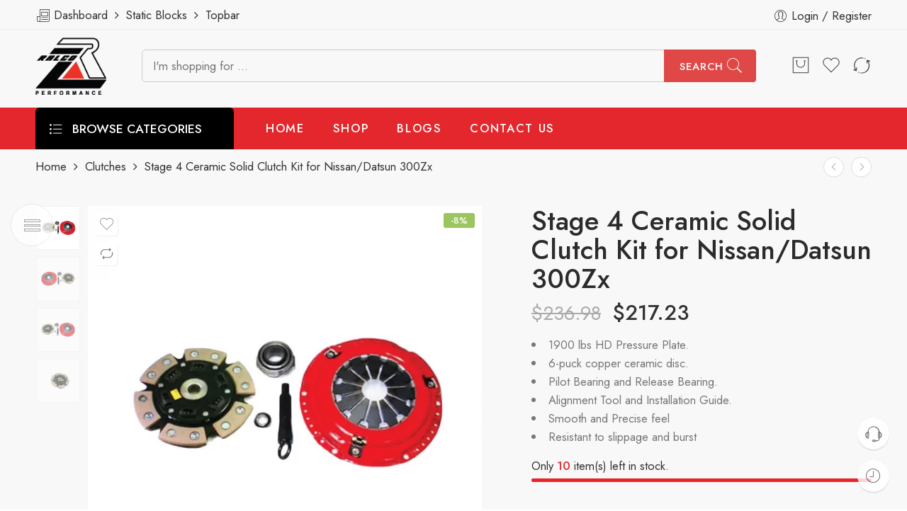

--- FILE ---
content_type: text/html; charset=UTF-8
request_url: https://www.ralcorz.com/product/clutch-kit-for-nissan-datsun-300zx-1990-1996-8/
body_size: 178561
content:
<!DOCTYPE html>
<html lang="en-US">
<head>
<meta charset="UTF-8" />
<meta http-equiv="X-UA-Compatible" content="IE=Edge" />
<meta name="viewport" content="width=device-width, initial-scale=1" />
<link rel="profile" href="http://gmpg.org/xfn/11" />
<link rel="pingback" href="https://www.ralcorz.com/xmlrpc.php" />
<link rel="shortcut icon" href="https://www.ralcorz.com/wp-content/uploads/2023/07/RalcoRZ-Logo.png" />
<meta name='robots' content='index, follow, max-image-preview:large, max-snippet:-1, max-video-preview:-1' />

<!-- Google Tag Manager for WordPress by gtm4wp.com -->
<script data-cfasync="false" data-pagespeed-no-defer>
	var gtm4wp_datalayer_name = "dataLayer";
	var dataLayer = dataLayer || [];
	const gtm4wp_use_sku_instead = false;
	const gtm4wp_currency = 'USD';
	const gtm4wp_product_per_impression = 10;
	const gtm4wp_clear_ecommerce = false;
	const gtm4wp_datalayer_max_timeout = 2000;
</script>
<!-- End Google Tag Manager for WordPress by gtm4wp.com -->
	<!-- This site is optimized with the Yoast SEO Premium plugin v19.3 (Yoast SEO v19.11) - https://yoast.com/wordpress/plugins/seo/ -->
	<title>Stage 4 Ceramic Solid Clutch Kit for Nissan/Datsun 300Zx Manufacturer and Supplier in USA 2023 Latest Update - RalcoRZ Performance</title>
	<meta name="description" content="Stage 4 Ceramic Solid Clutch Kit for Nissan/Datsun 300Zx Manufacturer and Supplier in United States of America. We supply all kinds of Stage 4 Ceramic Solid Clutch Kit for Nissan/Datsun 300Zx in Best Price in USA . We are the best Manufacturer and Supplier of Stage 4 Ceramic Solid Clutch Kit for Nissan/Datsun 300Zx in United States of America." />
	<link rel="canonical" href="https://www.ralcorz.com/product/clutch-kit-for-nissan-datsun-300zx-1990-1996-8/" />
	<meta property="og:locale" content="en_US" />
	<meta property="og:type" content="article" />
	<meta property="og:title" content="Stage 4 Ceramic Solid Clutch Kit for Nissan/Datsun 300Zx" />
	<meta property="og:description" content="Stage 4 Ceramic Solid Clutch Kit for Nissan/Datsun 300Zx Manufacturer and Supplier in United States of America. We supply all kinds of Stage 4 Ceramic Solid Clutch Kit for Nissan/Datsun 300Zx in Best Price in USA . We are the best Manufacturer and Supplier of Stage 4 Ceramic Solid Clutch Kit for Nissan/Datsun 300Zx in United States of America." />
	<meta property="og:url" content="https://www.ralcorz.com/product/clutch-kit-for-nissan-datsun-300zx-1990-1996-8/" />
	<meta property="og:site_name" content="RalcoRZ Performance" />
	<meta property="article:publisher" content="https://www.facebook.com/ralcorzus/" />
	<meta property="article:modified_time" content="2025-10-31T18:04:25+00:00" />
	<meta property="og:image" content="https://www.ralcorz.com/wp-content/uploads/2020/01/Stage-4-Ceramic-Solid-Clutch-Kit-for-NissanDatsun-300Zx-2.webp" />
	<meta property="og:image:width" content="1000" />
	<meta property="og:image:height" content="1000" />
	<meta property="og:image:type" content="image/webp" />
	<meta name="twitter:card" content="summary_large_image" />
	<meta name="twitter:site" content="@ralcorzus" />
	<meta name="twitter:label1" content="Est. reading time" />
	<meta name="twitter:data1" content="1 minute" />
	<script type="application/ld+json" class="yoast-schema-graph">{"@context":"https://schema.org","@graph":[{"@type":"WebPage","@id":"https://www.ralcorz.com/product/clutch-kit-for-nissan-datsun-300zx-1990-1996-8/","url":"https://www.ralcorz.com/product/clutch-kit-for-nissan-datsun-300zx-1990-1996-8/","name":"Stage 4 Ceramic Solid Clutch Kit for Nissan/Datsun 300Zx Manufacturer and Supplier in USA 2023 Latest Update - RalcoRZ Performance","isPartOf":{"@id":"https://www.ralcorz.com/#website"},"primaryImageOfPage":{"@id":"https://www.ralcorz.com/product/clutch-kit-for-nissan-datsun-300zx-1990-1996-8/#primaryimage"},"image":{"@id":"https://www.ralcorz.com/product/clutch-kit-for-nissan-datsun-300zx-1990-1996-8/#primaryimage"},"thumbnailUrl":"https://www.ralcorz.com/wp-content/uploads/2020/01/Stage-4-Ceramic-Solid-Clutch-Kit-for-NissanDatsun-300Zx-2.webp","datePublished":"2020-01-20T11:53:34+00:00","dateModified":"2025-10-31T18:04:25+00:00","description":"Stage 4 Ceramic Solid Clutch Kit for Nissan/Datsun 300Zx Manufacturer and Supplier in United States of America. We supply all kinds of Stage 4 Ceramic Solid Clutch Kit for Nissan/Datsun 300Zx in Best Price in USA . We are the best Manufacturer and Supplier of Stage 4 Ceramic Solid Clutch Kit for Nissan/Datsun 300Zx in United States of America.","breadcrumb":{"@id":"https://www.ralcorz.com/product/clutch-kit-for-nissan-datsun-300zx-1990-1996-8/#breadcrumb"},"inLanguage":"en-US","potentialAction":[{"@type":"ReadAction","target":["https://www.ralcorz.com/product/clutch-kit-for-nissan-datsun-300zx-1990-1996-8/"]}]},{"@type":"ImageObject","inLanguage":"en-US","@id":"https://www.ralcorz.com/product/clutch-kit-for-nissan-datsun-300zx-1990-1996-8/#primaryimage","url":"https://www.ralcorz.com/wp-content/uploads/2020/01/Stage-4-Ceramic-Solid-Clutch-Kit-for-NissanDatsun-300Zx-2.webp","contentUrl":"https://www.ralcorz.com/wp-content/uploads/2020/01/Stage-4-Ceramic-Solid-Clutch-Kit-for-NissanDatsun-300Zx-2.webp","width":1000,"height":1000,"caption":"Stage 3 Ceramic Sprung Clutch Kit in USA, Stage 3 Ceramic Sprung Clutch Kit Price in USA, Stage 3 Ceramic Sprung Clutch Kit in New Jersey, Stage 3 Ceramic Sprung Clutch Kit Price in New Jersey, Stage 3 Ceramic Sprung Clutch Kit Supplier in New Jersey,"},{"@type":"BreadcrumbList","@id":"https://www.ralcorz.com/product/clutch-kit-for-nissan-datsun-300zx-1990-1996-8/#breadcrumb","itemListElement":[{"@type":"ListItem","position":1,"name":"Home","item":"https://www.ralcorz.com/"},{"@type":"ListItem","position":2,"name":"Shop","item":"https://www.ralcorz.com/shop/"},{"@type":"ListItem","position":3,"name":"Stage 4 Ceramic Solid Clutch Kit for Nissan/Datsun 300Zx"}]},{"@type":"WebSite","@id":"https://www.ralcorz.com/#website","url":"https://www.ralcorz.com/","name":"RalcoRZ Performance","description":"Performance Parts","potentialAction":[{"@type":"SearchAction","target":{"@type":"EntryPoint","urlTemplate":"https://www.ralcorz.com/?s={search_term_string}"},"query-input":"required name=search_term_string"}],"inLanguage":"en-US"}]}</script>
	<!-- / Yoast SEO Premium plugin. -->


<link rel='dns-prefetch' href='//fonts.googleapis.com' />
<link rel="alternate" type="application/rss+xml" title="RalcoRZ Performance &raquo; Feed" href="https://www.ralcorz.com/feed/" />
<link rel="preload" href="//www.ralcorz.com/wp-content/themes/weblasser-theme/assets/minify-font-icons/font-nasa-icons/nasa-font.woff" as="font" type="font/woff" crossorigin /><link rel="preload" href="//www.ralcorz.com/wp-content/themes/weblasser-theme/assets/minify-font-icons/font-pe-icon-7-stroke/Pe-icon-7-stroke.woff" as="font" type="font/woff" crossorigin /><link rel="preload" href="//www.ralcorz.com/wp-content/themes/weblasser-theme/assets/minify-font-icons/font-awesome-4.7.0/fontawesome-webfont.woff2" as="font" type="font/woff2" crossorigin /><link rel="preload" href="//www.ralcorz.com/wp-content/themes/weblasser-theme/assets/minify-font-icons/font-awesome-4.7.0/fontawesome-webfont.woff" as="font" type="font/woff" crossorigin /><script type="text/javascript">
window._wpemojiSettings = {"baseUrl":"https:\/\/s.w.org\/images\/core\/emoji\/14.0.0\/72x72\/","ext":".png","svgUrl":"https:\/\/s.w.org\/images\/core\/emoji\/14.0.0\/svg\/","svgExt":".svg","source":{"concatemoji":"https:\/\/www.ralcorz.com\/wp-includes\/js\/wp-emoji-release.min.js?ver=6.3.7"}};
/*! This file is auto-generated */
!function(i,n){var o,s,e;function c(e){try{var t={supportTests:e,timestamp:(new Date).valueOf()};sessionStorage.setItem(o,JSON.stringify(t))}catch(e){}}function p(e,t,n){e.clearRect(0,0,e.canvas.width,e.canvas.height),e.fillText(t,0,0);var t=new Uint32Array(e.getImageData(0,0,e.canvas.width,e.canvas.height).data),r=(e.clearRect(0,0,e.canvas.width,e.canvas.height),e.fillText(n,0,0),new Uint32Array(e.getImageData(0,0,e.canvas.width,e.canvas.height).data));return t.every(function(e,t){return e===r[t]})}function u(e,t,n){switch(t){case"flag":return n(e,"\ud83c\udff3\ufe0f\u200d\u26a7\ufe0f","\ud83c\udff3\ufe0f\u200b\u26a7\ufe0f")?!1:!n(e,"\ud83c\uddfa\ud83c\uddf3","\ud83c\uddfa\u200b\ud83c\uddf3")&&!n(e,"\ud83c\udff4\udb40\udc67\udb40\udc62\udb40\udc65\udb40\udc6e\udb40\udc67\udb40\udc7f","\ud83c\udff4\u200b\udb40\udc67\u200b\udb40\udc62\u200b\udb40\udc65\u200b\udb40\udc6e\u200b\udb40\udc67\u200b\udb40\udc7f");case"emoji":return!n(e,"\ud83e\udef1\ud83c\udffb\u200d\ud83e\udef2\ud83c\udfff","\ud83e\udef1\ud83c\udffb\u200b\ud83e\udef2\ud83c\udfff")}return!1}function f(e,t,n){var r="undefined"!=typeof WorkerGlobalScope&&self instanceof WorkerGlobalScope?new OffscreenCanvas(300,150):i.createElement("canvas"),a=r.getContext("2d",{willReadFrequently:!0}),o=(a.textBaseline="top",a.font="600 32px Arial",{});return e.forEach(function(e){o[e]=t(a,e,n)}),o}function t(e){var t=i.createElement("script");t.src=e,t.defer=!0,i.head.appendChild(t)}"undefined"!=typeof Promise&&(o="wpEmojiSettingsSupports",s=["flag","emoji"],n.supports={everything:!0,everythingExceptFlag:!0},e=new Promise(function(e){i.addEventListener("DOMContentLoaded",e,{once:!0})}),new Promise(function(t){var n=function(){try{var e=JSON.parse(sessionStorage.getItem(o));if("object"==typeof e&&"number"==typeof e.timestamp&&(new Date).valueOf()<e.timestamp+604800&&"object"==typeof e.supportTests)return e.supportTests}catch(e){}return null}();if(!n){if("undefined"!=typeof Worker&&"undefined"!=typeof OffscreenCanvas&&"undefined"!=typeof URL&&URL.createObjectURL&&"undefined"!=typeof Blob)try{var e="postMessage("+f.toString()+"("+[JSON.stringify(s),u.toString(),p.toString()].join(",")+"));",r=new Blob([e],{type:"text/javascript"}),a=new Worker(URL.createObjectURL(r),{name:"wpTestEmojiSupports"});return void(a.onmessage=function(e){c(n=e.data),a.terminate(),t(n)})}catch(e){}c(n=f(s,u,p))}t(n)}).then(function(e){for(var t in e)n.supports[t]=e[t],n.supports.everything=n.supports.everything&&n.supports[t],"flag"!==t&&(n.supports.everythingExceptFlag=n.supports.everythingExceptFlag&&n.supports[t]);n.supports.everythingExceptFlag=n.supports.everythingExceptFlag&&!n.supports.flag,n.DOMReady=!1,n.readyCallback=function(){n.DOMReady=!0}}).then(function(){return e}).then(function(){var e;n.supports.everything||(n.readyCallback(),(e=n.source||{}).concatemoji?t(e.concatemoji):e.wpemoji&&e.twemoji&&(t(e.twemoji),t(e.wpemoji)))}))}((window,document),window._wpemojiSettings);
</script>
<style type="text/css">
img.wp-smiley,
img.emoji {
	display: inline !important;
	border: none !important;
	box-shadow: none !important;
	height: 1em !important;
	width: 1em !important;
	margin: 0 0.07em !important;
	vertical-align: -0.1em !important;
	background: none !important;
	padding: 0 !important;
}
</style>
	<link rel='stylesheet' id='dashicons-css' href='https://www.ralcorz.com/wp-includes/css/dashicons.min.css?ver=6.3.7' type='text/css' media='all' />
<style id='dashicons-inline-css' type='text/css'>
[data-font="Dashicons"]:before {font-family: 'Dashicons' !important;content: attr(data-icon) !important;speak: none !important;font-weight: normal !important;font-variant: normal !important;text-transform: none !important;line-height: 1 !important;font-style: normal !important;-webkit-font-smoothing: antialiased !important;-moz-osx-font-smoothing: grayscale !important;}
</style>
<link rel='stylesheet' id='thickbox-css' href='https://www.ralcorz.com/wp-includes/js/thickbox/thickbox.css?ver=6.3.7' type='text/css' media='all' />
<link rel='stylesheet' id='wp-block-library-css' href='https://www.ralcorz.com/wp-includes/css/dist/block-library/style.min.css?ver=6.3.7' type='text/css' media='all' />
<link rel='stylesheet' id='wc-blocks-vendors-style-css' href='https://www.ralcorz.com/wp-content/plugins/woocommerce/packages/woocommerce-blocks/build/wc-blocks-vendors-style.css?ver=10.0.4' type='text/css' media='all' />
<link rel='stylesheet' id='wc-blocks-style-css' href='https://www.ralcorz.com/wp-content/plugins/woocommerce/packages/woocommerce-blocks/build/wc-blocks-style.css?ver=10.0.4' type='text/css' media='all' />
<style id='classic-theme-styles-inline-css' type='text/css'>
/*! This file is auto-generated */
.wp-block-button__link{color:#fff;background-color:#32373c;border-radius:9999px;box-shadow:none;text-decoration:none;padding:calc(.667em + 2px) calc(1.333em + 2px);font-size:1.125em}.wp-block-file__button{background:#32373c;color:#fff;text-decoration:none}
</style>
<style id='global-styles-inline-css' type='text/css'>
body{--wp--preset--color--black: #000000;--wp--preset--color--cyan-bluish-gray: #abb8c3;--wp--preset--color--white: #ffffff;--wp--preset--color--pale-pink: #f78da7;--wp--preset--color--vivid-red: #cf2e2e;--wp--preset--color--luminous-vivid-orange: #ff6900;--wp--preset--color--luminous-vivid-amber: #fcb900;--wp--preset--color--light-green-cyan: #7bdcb5;--wp--preset--color--vivid-green-cyan: #00d084;--wp--preset--color--pale-cyan-blue: #8ed1fc;--wp--preset--color--vivid-cyan-blue: #0693e3;--wp--preset--color--vivid-purple: #9b51e0;--wp--preset--gradient--vivid-cyan-blue-to-vivid-purple: linear-gradient(135deg,rgba(6,147,227,1) 0%,rgb(155,81,224) 100%);--wp--preset--gradient--light-green-cyan-to-vivid-green-cyan: linear-gradient(135deg,rgb(122,220,180) 0%,rgb(0,208,130) 100%);--wp--preset--gradient--luminous-vivid-amber-to-luminous-vivid-orange: linear-gradient(135deg,rgba(252,185,0,1) 0%,rgba(255,105,0,1) 100%);--wp--preset--gradient--luminous-vivid-orange-to-vivid-red: linear-gradient(135deg,rgba(255,105,0,1) 0%,rgb(207,46,46) 100%);--wp--preset--gradient--very-light-gray-to-cyan-bluish-gray: linear-gradient(135deg,rgb(238,238,238) 0%,rgb(169,184,195) 100%);--wp--preset--gradient--cool-to-warm-spectrum: linear-gradient(135deg,rgb(74,234,220) 0%,rgb(151,120,209) 20%,rgb(207,42,186) 40%,rgb(238,44,130) 60%,rgb(251,105,98) 80%,rgb(254,248,76) 100%);--wp--preset--gradient--blush-light-purple: linear-gradient(135deg,rgb(255,206,236) 0%,rgb(152,150,240) 100%);--wp--preset--gradient--blush-bordeaux: linear-gradient(135deg,rgb(254,205,165) 0%,rgb(254,45,45) 50%,rgb(107,0,62) 100%);--wp--preset--gradient--luminous-dusk: linear-gradient(135deg,rgb(255,203,112) 0%,rgb(199,81,192) 50%,rgb(65,88,208) 100%);--wp--preset--gradient--pale-ocean: linear-gradient(135deg,rgb(255,245,203) 0%,rgb(182,227,212) 50%,rgb(51,167,181) 100%);--wp--preset--gradient--electric-grass: linear-gradient(135deg,rgb(202,248,128) 0%,rgb(113,206,126) 100%);--wp--preset--gradient--midnight: linear-gradient(135deg,rgb(2,3,129) 0%,rgb(40,116,252) 100%);--wp--preset--font-size--small: 13px;--wp--preset--font-size--medium: 20px;--wp--preset--font-size--large: 36px;--wp--preset--font-size--x-large: 42px;--wp--preset--spacing--20: 0.44rem;--wp--preset--spacing--30: 0.67rem;--wp--preset--spacing--40: 1rem;--wp--preset--spacing--50: 1.5rem;--wp--preset--spacing--60: 2.25rem;--wp--preset--spacing--70: 3.38rem;--wp--preset--spacing--80: 5.06rem;--wp--preset--shadow--natural: 6px 6px 9px rgba(0, 0, 0, 0.2);--wp--preset--shadow--deep: 12px 12px 50px rgba(0, 0, 0, 0.4);--wp--preset--shadow--sharp: 6px 6px 0px rgba(0, 0, 0, 0.2);--wp--preset--shadow--outlined: 6px 6px 0px -3px rgba(255, 255, 255, 1), 6px 6px rgba(0, 0, 0, 1);--wp--preset--shadow--crisp: 6px 6px 0px rgba(0, 0, 0, 1);}:where(.is-layout-flex){gap: 0.5em;}:where(.is-layout-grid){gap: 0.5em;}body .is-layout-flow > .alignleft{float: left;margin-inline-start: 0;margin-inline-end: 2em;}body .is-layout-flow > .alignright{float: right;margin-inline-start: 2em;margin-inline-end: 0;}body .is-layout-flow > .aligncenter{margin-left: auto !important;margin-right: auto !important;}body .is-layout-constrained > .alignleft{float: left;margin-inline-start: 0;margin-inline-end: 2em;}body .is-layout-constrained > .alignright{float: right;margin-inline-start: 2em;margin-inline-end: 0;}body .is-layout-constrained > .aligncenter{margin-left: auto !important;margin-right: auto !important;}body .is-layout-constrained > :where(:not(.alignleft):not(.alignright):not(.alignfull)){max-width: var(--wp--style--global--content-size);margin-left: auto !important;margin-right: auto !important;}body .is-layout-constrained > .alignwide{max-width: var(--wp--style--global--wide-size);}body .is-layout-flex{display: flex;}body .is-layout-flex{flex-wrap: wrap;align-items: center;}body .is-layout-flex > *{margin: 0;}body .is-layout-grid{display: grid;}body .is-layout-grid > *{margin: 0;}:where(.wp-block-columns.is-layout-flex){gap: 2em;}:where(.wp-block-columns.is-layout-grid){gap: 2em;}:where(.wp-block-post-template.is-layout-flex){gap: 1.25em;}:where(.wp-block-post-template.is-layout-grid){gap: 1.25em;}.has-black-color{color: var(--wp--preset--color--black) !important;}.has-cyan-bluish-gray-color{color: var(--wp--preset--color--cyan-bluish-gray) !important;}.has-white-color{color: var(--wp--preset--color--white) !important;}.has-pale-pink-color{color: var(--wp--preset--color--pale-pink) !important;}.has-vivid-red-color{color: var(--wp--preset--color--vivid-red) !important;}.has-luminous-vivid-orange-color{color: var(--wp--preset--color--luminous-vivid-orange) !important;}.has-luminous-vivid-amber-color{color: var(--wp--preset--color--luminous-vivid-amber) !important;}.has-light-green-cyan-color{color: var(--wp--preset--color--light-green-cyan) !important;}.has-vivid-green-cyan-color{color: var(--wp--preset--color--vivid-green-cyan) !important;}.has-pale-cyan-blue-color{color: var(--wp--preset--color--pale-cyan-blue) !important;}.has-vivid-cyan-blue-color{color: var(--wp--preset--color--vivid-cyan-blue) !important;}.has-vivid-purple-color{color: var(--wp--preset--color--vivid-purple) !important;}.has-black-background-color{background-color: var(--wp--preset--color--black) !important;}.has-cyan-bluish-gray-background-color{background-color: var(--wp--preset--color--cyan-bluish-gray) !important;}.has-white-background-color{background-color: var(--wp--preset--color--white) !important;}.has-pale-pink-background-color{background-color: var(--wp--preset--color--pale-pink) !important;}.has-vivid-red-background-color{background-color: var(--wp--preset--color--vivid-red) !important;}.has-luminous-vivid-orange-background-color{background-color: var(--wp--preset--color--luminous-vivid-orange) !important;}.has-luminous-vivid-amber-background-color{background-color: var(--wp--preset--color--luminous-vivid-amber) !important;}.has-light-green-cyan-background-color{background-color: var(--wp--preset--color--light-green-cyan) !important;}.has-vivid-green-cyan-background-color{background-color: var(--wp--preset--color--vivid-green-cyan) !important;}.has-pale-cyan-blue-background-color{background-color: var(--wp--preset--color--pale-cyan-blue) !important;}.has-vivid-cyan-blue-background-color{background-color: var(--wp--preset--color--vivid-cyan-blue) !important;}.has-vivid-purple-background-color{background-color: var(--wp--preset--color--vivid-purple) !important;}.has-black-border-color{border-color: var(--wp--preset--color--black) !important;}.has-cyan-bluish-gray-border-color{border-color: var(--wp--preset--color--cyan-bluish-gray) !important;}.has-white-border-color{border-color: var(--wp--preset--color--white) !important;}.has-pale-pink-border-color{border-color: var(--wp--preset--color--pale-pink) !important;}.has-vivid-red-border-color{border-color: var(--wp--preset--color--vivid-red) !important;}.has-luminous-vivid-orange-border-color{border-color: var(--wp--preset--color--luminous-vivid-orange) !important;}.has-luminous-vivid-amber-border-color{border-color: var(--wp--preset--color--luminous-vivid-amber) !important;}.has-light-green-cyan-border-color{border-color: var(--wp--preset--color--light-green-cyan) !important;}.has-vivid-green-cyan-border-color{border-color: var(--wp--preset--color--vivid-green-cyan) !important;}.has-pale-cyan-blue-border-color{border-color: var(--wp--preset--color--pale-cyan-blue) !important;}.has-vivid-cyan-blue-border-color{border-color: var(--wp--preset--color--vivid-cyan-blue) !important;}.has-vivid-purple-border-color{border-color: var(--wp--preset--color--vivid-purple) !important;}.has-vivid-cyan-blue-to-vivid-purple-gradient-background{background: var(--wp--preset--gradient--vivid-cyan-blue-to-vivid-purple) !important;}.has-light-green-cyan-to-vivid-green-cyan-gradient-background{background: var(--wp--preset--gradient--light-green-cyan-to-vivid-green-cyan) !important;}.has-luminous-vivid-amber-to-luminous-vivid-orange-gradient-background{background: var(--wp--preset--gradient--luminous-vivid-amber-to-luminous-vivid-orange) !important;}.has-luminous-vivid-orange-to-vivid-red-gradient-background{background: var(--wp--preset--gradient--luminous-vivid-orange-to-vivid-red) !important;}.has-very-light-gray-to-cyan-bluish-gray-gradient-background{background: var(--wp--preset--gradient--very-light-gray-to-cyan-bluish-gray) !important;}.has-cool-to-warm-spectrum-gradient-background{background: var(--wp--preset--gradient--cool-to-warm-spectrum) !important;}.has-blush-light-purple-gradient-background{background: var(--wp--preset--gradient--blush-light-purple) !important;}.has-blush-bordeaux-gradient-background{background: var(--wp--preset--gradient--blush-bordeaux) !important;}.has-luminous-dusk-gradient-background{background: var(--wp--preset--gradient--luminous-dusk) !important;}.has-pale-ocean-gradient-background{background: var(--wp--preset--gradient--pale-ocean) !important;}.has-electric-grass-gradient-background{background: var(--wp--preset--gradient--electric-grass) !important;}.has-midnight-gradient-background{background: var(--wp--preset--gradient--midnight) !important;}.has-small-font-size{font-size: var(--wp--preset--font-size--small) !important;}.has-medium-font-size{font-size: var(--wp--preset--font-size--medium) !important;}.has-large-font-size{font-size: var(--wp--preset--font-size--large) !important;}.has-x-large-font-size{font-size: var(--wp--preset--font-size--x-large) !important;}
.wp-block-navigation a:where(:not(.wp-element-button)){color: inherit;}
:where(.wp-block-post-template.is-layout-flex){gap: 1.25em;}:where(.wp-block-post-template.is-layout-grid){gap: 1.25em;}
:where(.wp-block-columns.is-layout-flex){gap: 2em;}:where(.wp-block-columns.is-layout-grid){gap: 2em;}
.wp-block-pullquote{font-size: 1.5em;line-height: 1.6;}
</style>
<link rel='stylesheet' id='wc-document-preview-css' href='https://www.ralcorz.com/wp-content/plugins/woo-document-preview/public/css/wc-document-preview-public.css?ver=1.0.0' type='text/css' media='all' />
<link rel='stylesheet' id='woo-shipping-display-mode-css' href='https://www.ralcorz.com/wp-content/plugins/woo-shipping-display-mode/public/css/woo-shipping-display-mode-public.css?ver=1.0.0' type='text/css' media='all' />
<style id='woocommerce-inline-inline-css' type='text/css'>
.woocommerce form .form-row .required { visibility: visible; }
</style>
<link rel='stylesheet' id='ymm-css' href='https://www.ralcorz.com/wp-content/plugins/ymm-search/view/frontend/web/main.css?ver=6.3.7' type='text/css' media='all' />
<link rel='stylesheet' id='ymm_product_restriction-css' href='https://www.ralcorz.com/wp-content/plugins/ymm-search/view/frontend/web/product/restriction.css?ver=6.3.7' type='text/css' media='all' />
<link rel='stylesheet' id='affwp-forms-css' href='https://www.ralcorz.com/wp-content/plugins/affiliate-wp/assets/css/forms.min.css?ver=2.15.3' type='text/css' media='all' />
<link rel='stylesheet' id='hfe-style-css' href='https://www.ralcorz.com/wp-content/plugins/header-footer-elementor/assets/css/header-footer-elementor.css?ver=1.6.14' type='text/css' media='all' />
<link rel='stylesheet' id='elementor-icons-css' href='https://www.ralcorz.com/wp-content/plugins/elementor/assets/lib/eicons/css/elementor-icons.min.css?ver=5.20.0' type='text/css' media='all' />
<link rel='stylesheet' id='elementor-frontend-css' href='https://www.ralcorz.com/wp-content/plugins/elementor/assets/css/frontend-lite.min.css?ver=3.13.3' type='text/css' media='all' />
<link rel='stylesheet' id='swiper-css' href='https://www.ralcorz.com/wp-content/plugins/elementor/assets/lib/swiper/css/swiper.min.css?ver=5.3.6' type='text/css' media='all' />
<link rel='stylesheet' id='elementor-post-5-css' href='https://www.ralcorz.com/wp-content/uploads/elementor/css/post-5.css?ver=1684232524' type='text/css' media='all' />
<link rel='stylesheet' id='elementor-global-css' href='https://www.ralcorz.com/wp-content/uploads/elementor/css/global.css?ver=1684232524' type='text/css' media='all' />
<link rel='stylesheet' id='elementor-post-3701-css' href='https://www.ralcorz.com/wp-content/uploads/elementor/css/post-3701.css?ver=1751970681' type='text/css' media='all' />
<link rel='stylesheet' id='hfe-widgets-style-css' href='https://www.ralcorz.com/wp-content/plugins/header-footer-elementor/inc/widgets-css/frontend.css?ver=1.6.14' type='text/css' media='all' />
<link rel='stylesheet' id='wc-gateway-ppec-frontend-css' href='https://www.ralcorz.com/wp-content/plugins/woocommerce-gateway-paypal-express-checkout/assets/css/wc-gateway-ppec-frontend.css?ver=2.1.3' type='text/css' media='all' />
<link rel='stylesheet' id='weblasser-fonts-icons-css' href='https://www.ralcorz.com/wp-content/themes/weblasser-theme/assets/minify-font-icons/fonts.min.css?ver=6.3.7' type='text/css' media='all' />
<link rel='stylesheet' id='nasa-fonts-css' href='https://fonts.googleapis.com/css?family=Jost%3A300%2C300italic%2C400%2C400italic%2C500%2C500italic%2C600%2C600italic%2C700%2C700italic%2C800%2C800italic%2C900%2C900italic&#038;subset=latin&#038;display=swap&#038;ver=6.3.7' type='text/css' media='all' />
<link rel='stylesheet' id='flexible-shipping-free-shipping-css' href='https://www.ralcorz.com/wp-content/plugins/flexible-shipping/assets/dist/css/free-shipping.css?ver=4.22.0.2' type='text/css' media='all' />
<link rel='stylesheet' id='weblasser-style-css' href='https://www.ralcorz.com/wp-content/themes/weblasser-theme/style.css?ver=6.3.7' type='text/css' media='all' />
<link rel='stylesheet' id='weblasser-child-style-css' href='https://www.ralcorz.com/wp-content/themes/weblasser-theme-child/style.css?ver=6.3.7' type='text/css' media='all' />
<link rel='stylesheet' id='weblasser-style-elementor-css' href='https://www.ralcorz.com/wp-content/themes/weblasser-theme/style-elementor.css' type='text/css' media='all' />
<link rel='stylesheet' id='weblasser-style-large-css' href='https://www.ralcorz.com/wp-content/themes/weblasser-theme/assets/css/style-large.css' type='text/css' media='all' />
<link rel='stylesheet' id='weblasser-loop-product-css' href='https://www.ralcorz.com/wp-content/themes/weblasser-theme/assets/css/style-loop-product-modern-6.css' type='text/css' media='all' />
<link rel='stylesheet' id='weblasser-style-signle-product-css' href='https://www.ralcorz.com/wp-content/themes/weblasser-theme/assets/css/style-single-product.css' type='text/css' media='all' />
<link rel='stylesheet' id='weblasser-style-font-weight-css' href='https://www.ralcorz.com/wp-content/themes/weblasser-theme/assets/css/style-font-weight-500.css' type='text/css' media='all' />
<link rel='stylesheet' id='nasa-sc-woo-css' href='https://www.ralcorz.com/wp-content/plugins/nasa-core/assets/css/nasa-sc-woo.css' type='text/css' media='all' />
<link rel='stylesheet' id='nasa-sc-css' href='https://www.ralcorz.com/wp-content/plugins/nasa-core/assets/css/nasa-sc.css' type='text/css' media='all' />
<link rel='stylesheet' id='weblasser-style-dynamic-css' href='//www.ralcorz.com/wp-content/uploads/nasa-dynamic/dynamic.css?ver=1740163233' type='text/css' media='all' />
<link rel='stylesheet' id='google-fonts-1-css' href='https://fonts.googleapis.com/css?family=Jost%3A100%2C100italic%2C200%2C200italic%2C300%2C300italic%2C400%2C400italic%2C500%2C500italic%2C600%2C600italic%2C700%2C700italic%2C800%2C800italic%2C900%2C900italic&#038;display=auto&#038;ver=6.3.7' type='text/css' media='all' />
<link rel="preconnect" href="https://fonts.gstatic.com/" crossorigin><script type="text/template" id="tmpl-variation-template">
	<div class="woocommerce-variation-description">{{{ data.variation.variation_description }}}</div>
	<div class="woocommerce-variation-price">{{{ data.variation.price_html }}}</div>
	<div class="woocommerce-variation-availability">{{{ data.variation.availability_html }}}</div>
</script>
<script type="text/template" id="tmpl-unavailable-variation-template">
	<p>Sorry, this product is unavailable. Please choose a different combination.</p>
</script>
<script type='text/javascript' src='https://www.ralcorz.com/wp-includes/js/jquery/jquery.min.js?ver=3.7.0' id='jquery-core-js'></script>
<script type='text/javascript' src='https://www.ralcorz.com/wp-includes/js/jquery/jquery-migrate.min.js?ver=3.4.1' id='jquery-migrate-js'></script>
<script type='text/javascript' src='https://www.ralcorz.com/wp-content/plugins/woo-document-preview/public/js/wc-document-preview-public.js?ver=1.0.0' id='wc-document-preview-js'></script>
<script type='text/javascript' src='https://www.ralcorz.com/wp-content/plugins/woo-shipping-display-mode/public/js/woo-shipping-display-mode-public.js?ver=1.0.0' id='woo-shipping-display-mode-js'></script>
<script type='text/javascript' src='https://www.ralcorz.com/wp-includes/js/jquery/ui/core.min.js?ver=1.13.2' id='jquery-ui-core-js'></script>
<script type='text/javascript' id='jquery-cookie-js-extra'>
/* <![CDATA[ */
var affwp_scripts = {"ajaxurl":"https:\/\/www.ralcorz.com\/wp-admin\/admin-ajax.php"};
/* ]]> */
</script>
<script type='text/javascript' src='https://www.ralcorz.com/wp-content/plugins/woocommerce/assets/js/jquery-cookie/jquery.cookie.min.js?ver=1.4.1-wc.7.7.0' id='jquery-cookie-js'></script>
<script type='text/javascript' src='https://www.ralcorz.com/wp-content/plugins/ymm-search/view/frontend/web/main.js?ver=6.3.7' id='ymm-js'></script>
<script type='text/javascript' id='affwp-tracking-js-extra'>
/* <![CDATA[ */
var affwp_debug_vars = {"integrations":{"contactform7":"Contact Form 7","ninja-forms":"Ninja Forms","woocommerce":"WooCommerce"},"version":"2.15.3","currency":"USD","ref_cookie":"affwp_ref","visit_cookie":"affwp_ref_visit_id","campaign_cookie":"affwp_campaign"};
/* ]]> */
</script>
<script type='text/javascript' src='https://www.ralcorz.com/wp-content/plugins/affiliate-wp/assets/js/tracking.min.js?ver=2.15.3' id='affwp-tracking-js'></script>
<link rel="https://api.w.org/" href="https://www.ralcorz.com/wp-json/" /><link rel="alternate" type="application/json" href="https://www.ralcorz.com/wp-json/wp/v2/product/11702" /><link rel="EditURI" type="application/rsd+xml" title="RSD" href="https://www.ralcorz.com/xmlrpc.php?rsd" />
<meta name="generator" content="WordPress 6.3.7" />
<meta name="generator" content="WooCommerce 7.7.0" />
<link rel='shortlink' href='https://www.ralcorz.com/?p=11702' />
<link rel="alternate" type="application/json+oembed" href="https://www.ralcorz.com/wp-json/oembed/1.0/embed?url=https%3A%2F%2Fwww.ralcorz.com%2Fproduct%2Fclutch-kit-for-nissan-datsun-300zx-1990-1996-8%2F" />
<link rel="alternate" type="text/xml+oembed" href="https://www.ralcorz.com/wp-json/oembed/1.0/embed?url=https%3A%2F%2Fwww.ralcorz.com%2Fproduct%2Fclutch-kit-for-nissan-datsun-300zx-1990-1996-8%2F&#038;format=xml" />
		<script type="text/javascript">
				(function(c,l,a,r,i,t,y){
					c[a]=c[a]||function(){(c[a].q=c[a].q||[]).push(arguments)};t=l.createElement(r);t.async=1;
					t.src="https://www.clarity.ms/tag/"+i+"?ref=wordpress";y=l.getElementsByTagName(r)[0];y.parentNode.insertBefore(t,y);
				})(window, document, "clarity", "script", "v0fy4xr3ea");
		</script>
				<script type="text/javascript">
		var AFFWP = AFFWP || {};
		AFFWP.referral_var = 'ref';
		AFFWP.expiration = 60;
		AFFWP.debug = 0;


		AFFWP.referral_credit_last = 1;
		</script>

<!-- Google Tag Manager for WordPress by gtm4wp.com -->
<!-- GTM Container placement set to automatic -->
<script data-cfasync="false" data-pagespeed-no-defer type="text/javascript">
	var dataLayer_content = {"pagePostType":"product","pagePostType2":"single-product","pagePostAuthor":"Eashed Jerin","cartContent":{"totals":{"applied_coupons":[],"discount_total":0,"subtotal":0,"total":0},"items":[]},"productRatingCounts":{"5":1},"productAverageRating":5,"productReviewCount":1,"productType":"simple","productIsVariable":0};
	dataLayer.push( dataLayer_content );
</script>
<script data-cfasync="false" data-pagespeed-no-defer type="text/javascript">
(function(w,d,s,l,i){w[l]=w[l]||[];w[l].push({'gtm.start':
new Date().getTime(),event:'gtm.js'});var f=d.getElementsByTagName(s)[0],
j=d.createElement(s),dl=l!='dataLayer'?'&l='+l:'';j.async=true;j.src=
'//www.googletagmanager.com/gtm.js?id='+i+dl;f.parentNode.insertBefore(j,f);
})(window,document,'script','dataLayer','GTM-WVRHWJW');
</script>
<!-- End Google Tag Manager for WordPress by gtm4wp.com -->	<noscript><style>.woocommerce-product-gallery{ opacity: 1 !important; }</style></noscript>
	<meta name="generator" content="Elementor 3.13.3; features: e_dom_optimization, e_optimized_assets_loading, e_optimized_css_loading, a11y_improvements, additional_custom_breakpoints; settings: css_print_method-external, google_font-enabled, font_display-auto">
		<style type="text/css" id="wp-custom-css">
			/* Single Product Page*/
.nasa-content-description{
	font-size:20px
}
.nasa-content-description p {
	text-align: justify;
}
.nasa-content-description ul>li {
margin: 0;
padding: 0;	
list-style-position: inside;
}


/* Single Product Page*/


.ymm-selector.ymm-box .ymm-submit-any-selection {
    margin-top: 0;
    width: 100%;
}

.header-type-4 #masthead {
    padding-top: 11px;
}

.header-type-4 .nasa-elements-wrap-main-menu {
    margin-top: 18px;
}
h5.section-title.nasa-title-vertical-menu {
    background-color: #000;
}
button.nasa-submit-search.hidden-tag {
    background-color: #dd3333;
    border-color: #dd3333;
}
input.wpcf7-form-control.has-spinner.wpcf7-submit.btn-submit-newsletters.button {
    background-color: #dd3333!important;
    border-color: #dd3333!important;
}
.nasa-vertical-header .vertical-menu-wrapper {
    border: 2px solid #000000;
  
}

@media only screen and (min-width: 768px){
.nasa-modern-6 .add_to_cart_text {
    display: block;
    text-transform: uppercase;
    font-size: 14px;
    letter-spacing: 0;
    white-space: nowrap;
}}

.wc-stripe-card-icons-container, .wc-stripe-paymentRequest-icons-container {
    float: right;
    display: inline-block;
    padding: 0px 0px 0px 6px;
}
.mobile-no {
    display: none;
}

.wpcf7 p {
    clear: both;
    display: flex;
}
input.wpcf7-form-control.has-spinner.wpcf7-submit {
    height: 39px;
    margin-top: 10px;
}

form#affwp-login-form {
    padding: 0% 15%;
}
.product_meta.wcdp-preview-btn-div {
    margin-top: 0px;
}
#affwp-payment-email{
        display: none;
}
.affwp-form fieldset p:nth-child(5) label {
        display: none;
}
html, body {
    font-size: 16.5px;
}

#ppc-button-minicart {
    display: none;
}
.wcppec-checkout-buttons.woo_pp_cart_buttons_div {
    display: none;
}
#payment .place-order .button {
    display: none;
}
li.wc_payment_method.payment_method_ppcp-gateway {
    display: none;
}

.entry-content {
    counter-reset: footnotes;
    font-size: 1.4em;
    text-align: justify;
}
ul, ol, dl {
    font-size: 1em;
    line-height: 1.6;
    margin-bottom: 1.37931em;
    list-style-position:outside;
    font-family: inherit;
}

.ftablebroder-scroll {
	  overflow-x: scroll;
  overscroll-behavior-x: contain;
  scroll-snap-type: x proximity;
}

.ftablebroder {	
	font-family: arial, sans-serif;
	border-collapse: collapse; 	
	width: 100%;
  margin: 0px;
  padding: 0px;	

}

.sticky {

}

.ftablebroder> thead{
     width: 58.7%;
	
}
.ftablebroder> thead > tr{
	white-space: nowrap !important;
}
.ftablebroder> tbody > tr{
	white-space: nowrap !important;
}

.headtablebroder{background: #ed393d; color: #ffff;}
.tablebroder{border: 1px solid #dddddd; text-align: left; padding: 8px;

}


.product_meta>.tagged_as {
    display: none;
}

/* BLog Table */

.tablehead{
				background:#ed393d; 
				color:#ffff;
			}

.tableheaderdata{
						border: 1px solid #e9e9e9; 
						text-align:left; 
						padding:5px;
						font-family: Arial, Helvetica, sans-serif;
	font-size: 0.80em;
			}
.tablebodydata{
						border: 1px solid #e9e9e9; 
						text-align:left; 
						padding:5px;
				font-family: Arial, Helvetica, sans-serif;
	font-size: 0.80em;
			}

/* Payment 
.ppc-button-wrapper {
    display: none;
}*/		</style>
		<style id="wpforms-css-vars-root">
				:root {
					--wpforms-field-border-radius: 3px;
--wpforms-field-background-color: #ffffff;
--wpforms-field-border-color: rgba( 0, 0, 0, 0.25 );
--wpforms-field-text-color: rgba( 0, 0, 0, 0.7 );
--wpforms-label-color: rgba( 0, 0, 0, 0.85 );
--wpforms-label-sublabel-color: rgba( 0, 0, 0, 0.55 );
--wpforms-label-error-color: #d63637;
--wpforms-button-border-radius: 3px;
--wpforms-button-background-color: #066aab;
--wpforms-button-text-color: #ffffff;
--wpforms-field-size-input-height: 43px;
--wpforms-field-size-input-spacing: 15px;
--wpforms-field-size-font-size: 16px;
--wpforms-field-size-line-height: 19px;
--wpforms-field-size-padding-h: 14px;
--wpforms-field-size-checkbox-size: 16px;
--wpforms-field-size-sublabel-spacing: 5px;
--wpforms-field-size-icon-size: 1;
--wpforms-label-size-font-size: 16px;
--wpforms-label-size-line-height: 19px;
--wpforms-label-size-sublabel-font-size: 14px;
--wpforms-label-size-sublabel-line-height: 17px;
--wpforms-button-size-font-size: 17px;
--wpforms-button-size-height: 41px;
--wpforms-button-size-padding-h: 15px;
--wpforms-button-size-margin-top: 10px;

				}
			</style></head>
<body class="product-template-default single single-product postid-11702 theme-weblasser-theme nasa-woo-actived nasa-core-actived woocommerce woocommerce-page woocommerce-no-js ehf-footer ehf-template-weblasser-theme ehf-stylesheet-weblasser-theme-child antialiased group-blog product-zoom nasa-spl-modern-3 nasa-quickview-on nasa-label-attr-single nasa-image-round elementor-default elementor-kit-5">

<!-- GTM Container placement set to automatic -->
<!-- Google Tag Manager (noscript) -->
				<noscript><iframe src="https://www.googletagmanager.com/ns.html?id=GTM-WVRHWJW" height="0" width="0" style="display:none;visibility:hidden" aria-hidden="true"></iframe></noscript>
<!-- End Google Tag Manager (noscript) -->
<!-- Start Wrapper Site -->
<div id="wrapper">

<!-- Start Header Site -->
<header id="header-content" class="site-header">

<div class="header-wrapper header-type-4 nasa-header-sticky">
    <div class="nasa-topbar-wrap">
    <div id="top-bar" class="top-bar">
                    <!-- Desktop | Responsive Top-bar -->
            <div class="row">
                <div class="large-12 columns">
                    <div class="left-text left rtl-right">
                        <span class="nasa-flex jc"><i class="pe7-icon pe-7s-news-paper"></i>&nbsp;Dashboard &nbsp;<i class="fa fa-angle-right"></i>&nbsp; Static Blocks &nbsp;<i class="fa fa-angle-right"></i>&nbsp; Topbar</span>                    </div>
                    <div class="right-text nasa-hide-for-mobile right rtl-left">
                        <div class="topbar-menu-container">
                            <ul class="nasa-menus-account"><li class="menu-item"><a class="nasa-login-register-ajax inline-block" data-enable="1" href="https://www.ralcorz.com/my-account/" title="Login / Register"><i class="pe7-icon pe-7s-user"></i><span class="nasa-login-title">Login / Register</span></a></li></ul>                        </div>
                    </div>
                </div>
            </div>
            </div>
    
            <div class="nasa-hide-for-mobile">
            <a class="nasa-icon-toggle" href="javascript:void(0);" rel="nofollow">
                <i class="nasa-topbar-up pe-7s-angle-up"></i>
                <i class="nasa-topbar-down pe-7s-angle-down"></i>
            </a>
        </div>
    </div>
    <div class="sticky-wrapper">
        <div id="masthead" class="site-header">
                        
            <div class="row nasa-hide-for-mobile">
                <div class="large-12 columns nasa-wrap-event-search">
                    <div class="nasa-header-flex nasa-elements-wrap jbw">
                        <!-- Logo -->
                        <div class="logo-wrapper">
                            <a class="logo nasa-logo-retina" href="https://www.ralcorz.com/" title="RalcoRZ Performance - Performance Parts" rel="Home"><img src="//www.ralcorz.com/wp-content/uploads/2022/12/Ralcorz-Logo.webp" alt="RalcoRZ Performance" class="header_logo" srcset="//www.ralcorz.com/wp-content/uploads/2022/12/Ralcorz-Logo.webp 1x, //www.ralcorz.com/wp-content/uploads/2022/12/Ralcorz-Logo.webp 2x" width="100" /></a>                        </div>

                        <!-- Search form in header -->
                        <div class="fgr-2 nasa-header-search-wrap nasa-search-relative margin-right-50 margin-left-50">
                            <div class="nasa-search-space nasa_search_full"><div class="nasa-show-search-form nasa-search-relative nasa-rightToLeft nasa-modern-layout">
    <div class="search-wrapper nasa-ajax-search-form-container modern">
        <form role="search" method="get" class="nasa-ajax-search-form" action="https://www.ralcorz.com/">
            <label for="nasa-input-1" class="hidden-tag">
                Search here            </label>

            <input type="text" name="s" id="nasa-input-1" class="search-field search-input live-search-input" value="" placeholder="I&#039;m shopping for ..." data-suggestions="Sweater, Jacket, T-shirt ..." />

            <span class="nasa-icon-submit-page">
                <button class="nasa-submit-search hidden-tag">
                    Search                </button>
            </span>

                            <input type="hidden" name="post_type" value="product" />
                    </form>

        <a href="javascript:void(0);" title="Close search" class="nasa-close-search nasa-stclose" rel="nofollow"></a>
    </div>

</div></div>                        </div>
                        
                        <!-- Group icon header -->
                        <div class="icons-wrapper">
                            <div class="nasa-header-icons-wrap"><ul class="header-icons"><li class="first nasa-icon-mini-cart"><a href="javascript:void(0);" class="cart-link mini-cart cart-inner inline-block" title="Cart" rel="nofollow"><span class="icon-wrap"><i class="nasa-icon cart-icon icon-nasa-cart-3"></i><span class="nasa-cart-count nasa-mini-number cart-number hidden-tag nasa-product-empty">0</span></span><span class="icon-text hidden-tag">Cart</span></a></li><li class="nasa-icon-wishlist"><a class="wishlist-link nasa-wishlist-link inline-block" href="javascript:void(0);" title="Wishlist" rel="nofollow"><span class="icon-wrap"><i class="nasa-icon wishlist-icon icon-nasa-like"></i><span class="nasa-wishlist-count nasa-mini-number wishlist-number nasa-product-empty">0</span></span><span class="icon-text hidden-tag">Wishlist</span></a></li><li class="nasa-icon-compare"><a href="https://www.ralcorz.com/" title="Compare" class="nasa-show-compare inline-block"><span class="icon-wrap"><i class="nasa-icon compare-icon icon-nasa-refresh"></i><span class="nasa-compare-count nasa-mini-number compare-number nasa-product-empty">0</span></span><span class="icon-text hidden-tag">Compare</span></a></li></ul></div>                        </div>
                    </div>
                </div>
            </div>
            
            <!-- Main menu -->
            <div class="nasa-elements-wrap nasa-elements-wrap-main-menu nasa-hide-for-mobile nasa-elements-wrap-bg">
                <div class="row">
                    <div class="large-12 columns">
                        <div class="wide-nav nasa-wrap-width-main-menu nasa-bg-wrap nasa-nav-style-1">
                            <div class="nasa-menus-wrapper nasa-menus-wrapper-reponsive nasa-loading nasa-flex" data-padding_x="35">
                                                <div id="nasa-menu-vertical-header" class="nasa-menu-vertical-header margin-right-45 rtl-margin-right-0 rtl-margin-left-45 rtl-right">
                    <div class="vertical-menu nasa-vertical-header nasa-menu-ver-align-left">
                        <h5 class="section-title nasa-title-vertical-menu">
                            Browse Categories                        </h5>
                        <div class="vertical-menu-container">
                            <ul class="vertical-menu-wrapper">
                                <li class="menu-item menu-item-type-custom menu-item-object-custom default-menu root-item nasa_even"><a title="Shifters" href="https://www.ralcorz.com/product-category/shifters/" class="nasa-title-menu"><i class="pe-7s-angle-down nasa-open-child"></i>Shifters</a></li>
<li class="menu-item menu-item-type-custom menu-item-object-custom default-menu root-item nasa_odd"><a title="Pulleys" href="https://www.ralcorz.com/product-category/pulleys/" class="nasa-title-menu"><i class="pe-7s-angle-down nasa-open-child"></i>Pulleys</a></li>
<li class="menu-item menu-item-type-custom menu-item-object-custom default-menu root-item nasa_even"><a title="Clutches" href="https://www.ralcorz.com/product-category/clutches/" class="nasa-title-menu"><i class="pe-7s-angle-down nasa-open-child"></i>Clutches</a></li>
<li class="menu-item menu-item-type-custom menu-item-object-custom default-menu root-item nasa_odd"><a title="Cam Gears" href="https://www.ralcorz.com/product-category/cam-gears/" class="nasa-title-menu"><i class="pe-7s-angle-down nasa-open-child"></i>Cam Gears</a></li>
<li class="menu-item menu-item-type-custom menu-item-object-custom default-menu root-item nasa_even"><a title="Flywheels" href="https://www.ralcorz.com/product-category/flywheels/" class="nasa-title-menu"><i class="pe-7s-angle-down nasa-open-child"></i>Flywheels</a></li>
                            </ul>
                        </div>
                    </div>
                </div>
                <div class="nav-wrapper main-menu-warpper"><ul id="site-navigation" class="header-nav nasa-to-menu-mobile nasa-main-menu"><li class="menu-item menu-item-type-custom menu-item-object-custom menu-item-home default-menu root-item nasa_even"><a title="HOME" href="https://www.ralcorz.com/" class="nasa-title-menu"><i class="pe-7s-angle-down nasa-open-child"></i>HOME</a></li>
<li class="menu-item menu-item-type-custom menu-item-object-custom default-menu root-item nasa_odd"><a title="SHOP" href="https://www.ralcorz.com/shop/" class="nasa-title-menu"><i class="pe-7s-angle-down nasa-open-child"></i>SHOP</a></li>
<li class="menu-item menu-item-type-custom menu-item-object-custom default-menu root-item nasa_even"><a title="BLOGS" href="https://www.ralcorz.com/blog/" class="nasa-title-menu"><i class="pe-7s-angle-down nasa-open-child"></i>BLOGS</a></li>
<li class="menu-item menu-item-type-post_type menu-item-object-page default-menu root-item nasa_odd"><a title="CONTACT US" href="https://www.ralcorz.com/contact-us/" class="nasa-title-menu"><i class="pe-7s-angle-down nasa-open-child"></i>CONTACT US</a></li>
</ul></div><!-- nav-wrapper -->                            </div>
                            
                                                    </div>
                    </div>
                </div>
            </div>
        </div>
    </div>
</div>
        
        <div id="nasa-breadcrumb-site" class="bread nasa-breadcrumb style-single">
            <div class="row">
                <div class="large-12 columns nasa-display-table breadcrumb-wrap text-left">
                    <nav class="breadcrumb-row" style="height:50px;">
                        <span class="breadcrumb"><a href="https://www.ralcorz.com/" title="Home">Home</a><span class="fa fa-angle-right"></span><a href="https://www.ralcorz.com/product-category/clutches/" title="Clutches">Clutches</a><span class="fa fa-angle-right"></span>Stage 4 Ceramic Solid Clutch Kit for Nissan/Datsun 300Zx</span>                    </nav>
                </div>
                
                            </div>
        </div>

        </header>
<!-- End Header Site -->

<!-- Start Main Content Site -->
<main id="main-content" class="site-main light nasa-after-clear">
<div class="product-page">
    <!-- Begin Ajax Store Wrap --><div class="nasa-ajax-store-wrapper"><div id="nasa-ajax-store" class="nasa-ajax-store-content"><div class="nasa-progress-bar-load-shop"><div class="nasa-progress-per"></div></div><div class="woocommerce-notices-wrapper"></div>
<div id="product-11702" class="post-11702 product type-product status-publish has-post-thumbnail product_cat-clutches product_tag-1990-datsun-300zx-stage-4-clutch product_tag-1990-datsun-300zx-stage-4-clutch-kit product_tag-1990-nissan-300zx-stage-4-clutch product_tag-1990-nissan-300zx-stage-4-clutch-kit product_tag-1991-datsun-300zx-stage-4-clutch product_tag-1991-datsun-300zx-stage-4-clutch-kit product_tag-1991-nissan-300zx-stage-4-clutch product_tag-1991-nissan-300zx-stage-4-clutch-kit product_tag-1992-datsun-300zx-stage-4-clutch product_tag-1992-datsun-300zx-stage-4-clutch-kit product_tag-1992-nissan-300zx-stage-4-clutch product_tag-1992-nissan-300zx-stage-4-clutch-kit product_tag-1993-datsun-300zx-stage-4-clutch product_tag-1993-datsun-300zx-stage-4-clutch-kit product_tag-1993-nissan-300zx-stage-4-clutch product_tag-1993-nissan-300zx-stage-4-clutch-kit product_tag-1994-datsun-300zx-stage-4-clutch product_tag-1994-datsun-300zx-stage-4-clutch-kit product_tag-1994-nissan-300zx-stage-4-clutch product_tag-1994-nissan-300zx-stage-4-clutch-kit product_tag-1995-datsun-300zx-stage-4-clutch product_tag-1995-datsun-300zx-stage-4-clutch-kit product_tag-1995-nissan-300zx-stage-4-clutch product_tag-1995-nissan-300zx-stage-4-clutch-kit product_tag-1996-datsun-300zx-stage-4-clutch product_tag-1996-datsun-300zx-stage-4-clutch-kit product_tag-1996-nissan-300zx-stage-4-clutch product_tag-1996-nissan-300zx-stage-4-clutch-kit product_tag-clutch product_tag-clutch-kit product_tag-datsun-300zx-stage-4-clutch product_tag-datsun-300zx-stage-4-clutch-kit product_tag-datsun-stage-4-clutch product_tag-datsun-stage-4-clutch-kit product_tag-nissan-300zx-stage-4-clutch product_tag-nissan-300zx-stage-4-clutch-kit product_tag-nissan-stage-4-clutch product_tag-nissan-stage-4-clutch-kit product_tag-stage-4-clutch product_tag-stage-4-clutch-kit first instock sale taxable shipping-taxable purchasable product-type-simple">
            <div class="nasa-toggle-layout-side-sidebar nasa-sidebar-single-product left">
            <div class="li-toggle-sidebar">
                <a class="toggle-sidebar-shop nasa-tip" data-tip="Filters" href="javascript:void(0);" rel="nofollow">
                    <i class="nasa-icon pe7-icon pe-7s-menu"></i>
                </a>
            </div>
        </div>
        
    <div class="nasa-row nasa-product-details-page modern nasa-layout-modern-3">
        <div class="nasa-single-product-slide" data-num_main="1" data-num_thumb="4" data-speed="300" data-dots="false">
            <div class="focus-info">
                <div class="row">
                    <div class="large-7 small-12 columns product-gallery rtl-right padding-right-50 mobile-padding-right-10 rtl-padding-right-10 rtl-padding-left-50 rtl-mobile-padding-left-10"> 
                        <div class="nasa-badges-wrap"><span class="badge sale-label">&#045;8&#037;</span><span class="badge deal-label">Limited</span></div>
<div class="images woocommerce-product-gallery">
    <div class="row nasa-mobile-row woocommerce-product-gallery__wrapper">
        <div class="large-12 columns mobile-padding-left-5 mobile-padding-right-5">
                            <div class="nasa-thumb-wrap rtl-right">
                    <div class="nasa-thumbnail-default-wrap">
    <div class="product-thumbnails images-popups-gallery nasa-single-product-thumbnails nasa-thumbnail-default">
        <div class="nasa-wrap-item-thumb nasa-active" data-main="#nasa-main-image-0" data-key="0" data-thumb_org="https://www.ralcorz.com/wp-content/uploads/2020/01/Stage-4-Ceramic-Solid-Clutch-Kit-for-NissanDatsun-300Zx-2-150x150.webp"><a href="javascript:void(0);" title="Stage 4 Ceramic Solid Clutch Kit for NissanDatsun 300Zx" class="active-thumbnail" rel="nofollow"><img width="150" height="150" src="https://www.ralcorz.com/wp-content/uploads/2020/01/Stage-4-Ceramic-Solid-Clutch-Kit-for-NissanDatsun-300Zx-2-150x150.webp" class="skip-lazy attachment-thumbnail size-thumbnail wp-post-image" alt="Stage 3 Ceramic Sprung Clutch Kit in USA, Stage 3 Ceramic Sprung Clutch Kit Price in USA, Stage 3 Ceramic Sprung Clutch Kit in New Jersey, Stage 3 Ceramic Sprung Clutch Kit Price in New Jersey, Stage 3 Ceramic Sprung Clutch Kit Supplier in New Jersey," decoding="async" srcset="https://www.ralcorz.com/wp-content/uploads/2020/01/Stage-4-Ceramic-Solid-Clutch-Kit-for-NissanDatsun-300Zx-2-150x150.webp 150w, https://www.ralcorz.com/wp-content/uploads/2020/01/Stage-4-Ceramic-Solid-Clutch-Kit-for-NissanDatsun-300Zx-2-300x300.webp 300w, https://www.ralcorz.com/wp-content/uploads/2020/01/Stage-4-Ceramic-Solid-Clutch-Kit-for-NissanDatsun-300Zx-2-595x595.webp 595w, https://www.ralcorz.com/wp-content/uploads/2020/01/Stage-4-Ceramic-Solid-Clutch-Kit-for-NissanDatsun-300Zx-2-768x768.webp 768w, https://www.ralcorz.com/wp-content/uploads/2020/01/Stage-4-Ceramic-Solid-Clutch-Kit-for-NissanDatsun-300Zx-2-380x380.webp 380w, https://www.ralcorz.com/wp-content/uploads/2020/01/Stage-4-Ceramic-Solid-Clutch-Kit-for-NissanDatsun-300Zx-2-450x450.webp 450w, https://www.ralcorz.com/wp-content/uploads/2020/01/Stage-4-Ceramic-Solid-Clutch-Kit-for-NissanDatsun-300Zx-2-100x100.webp 100w, https://www.ralcorz.com/wp-content/uploads/2020/01/Stage-4-Ceramic-Solid-Clutch-Kit-for-NissanDatsun-300Zx-2-60x60.webp 60w, https://www.ralcorz.com/wp-content/uploads/2020/01/Stage-4-Ceramic-Solid-Clutch-Kit-for-NissanDatsun-300Zx-2-90x90.webp 90w, https://www.ralcorz.com/wp-content/uploads/2020/01/Stage-4-Ceramic-Solid-Clutch-Kit-for-NissanDatsun-300Zx-2.webp 1000w" sizes="(max-width: 150px) 100vw, 150px" /></a></div><div class="nasa-wrap-item-thumb" data-main="#nasa-main-image-1" data-key="1"><img width="150" height="150" src="https://www.ralcorz.com/wp-content/uploads/2020/01/Stage-4-Ceramic-Solid-Clutch-Kit-for-NissanDatsun-300Zx-2-2-150x150.jpg" class="skip-lazy attachment-thumbnail size-thumbnail" alt="1990 DATSUN 300ZX Stage 4 Clutch , 1990 DATSUN 300ZX Stage 4 Clutch Kit , 1990 NISSAN 300ZX Stage 4 Clutch , 1990 NISSAN 300ZX Stage 4 Clutch Kit , 1991 DATSUN 300ZX Stage 4 Clutch , 1991 DATSUN 300ZX Stage 4 Clutch Kit , 1991 NISSAN 300ZX Stage 4 Clutch , 1991 NISSAN 300ZX Stage 4 Clutch Kit , 1992 DATSUN 300ZX Stage 4 Clutch , 1992 DATSUN 300ZX Stage 4 Clutch Kit , 1992 NISSAN 300ZX Stage 4 Clutch , 1992 NISSAN 300ZX Stage 4 Clutch Kit , 1993 DATSUN 300ZX Stage 4 Clutch , 1993 DATSUN 300ZX Stage 4 Clutch Kit , 1993 NISSAN 300ZX Stage 4 Clutch , 1993 NISSAN 300ZX Stage 4 Clutch Kit , 1994 DATSUN 300ZX Stage 4 Clutch , 1994 DATSUN 300ZX Stage 4 Clutch Kit , 1994 NISSAN 300ZX Stage 4 Clutch , 1994 NISSAN 300ZX Stage 4 Clutch Kit , 1995 DATSUN 300ZX Stage 4 Clutch , 1995 DATSUN 300ZX Stage 4 Clutch Kit , 1995 NISSAN 300ZX Stage 4 Clutch , 1995 NISSAN 300ZX Stage 4 Clutch Kit , 1996 DATSUN 300ZX Stage 4 Clutch , 1996 DATSUN 300ZX Stage 4 Clutch Kit , 1996 NISSAN 300ZX Stage 4 Clutch , 1996 NISSAN 300ZX Stage 4 Clutch Kit , Clutch , Clutch Kit , DATSUN 300ZX Stage 4 Clutch , DATSUN 300ZX Stage 4 Clutch Kit , DATSUN Stage 4 Clutch , DATSUN Stage 4 Clutch Kit , NISSAN 300ZX Stage 4 Clutch , NISSAN 300ZX Stage 4 Clutch Kit , NISSAN Stage 4 Clutch , NISSAN Stage 4 Clutch Kit , Stage 4 Clutch , Stage 4 Clutch Kit" decoding="async" loading="lazy" srcset="https://www.ralcorz.com/wp-content/uploads/2020/01/Stage-4-Ceramic-Solid-Clutch-Kit-for-NissanDatsun-300Zx-2-2-150x150.jpg 150w, https://www.ralcorz.com/wp-content/uploads/2020/01/Stage-4-Ceramic-Solid-Clutch-Kit-for-NissanDatsun-300Zx-2-2-300x300.jpg 300w, https://www.ralcorz.com/wp-content/uploads/2020/01/Stage-4-Ceramic-Solid-Clutch-Kit-for-NissanDatsun-300Zx-2-2-595x595.jpg 595w, https://www.ralcorz.com/wp-content/uploads/2020/01/Stage-4-Ceramic-Solid-Clutch-Kit-for-NissanDatsun-300Zx-2-2-768x768.jpg 768w, https://www.ralcorz.com/wp-content/uploads/2020/01/Stage-4-Ceramic-Solid-Clutch-Kit-for-NissanDatsun-300Zx-2-2-380x380.jpg 380w, https://www.ralcorz.com/wp-content/uploads/2020/01/Stage-4-Ceramic-Solid-Clutch-Kit-for-NissanDatsun-300Zx-2-2-450x450.jpg 450w, https://www.ralcorz.com/wp-content/uploads/2020/01/Stage-4-Ceramic-Solid-Clutch-Kit-for-NissanDatsun-300Zx-2-2-100x100.jpg 100w, https://www.ralcorz.com/wp-content/uploads/2020/01/Stage-4-Ceramic-Solid-Clutch-Kit-for-NissanDatsun-300Zx-2-2-60x60.jpg 60w, https://www.ralcorz.com/wp-content/uploads/2020/01/Stage-4-Ceramic-Solid-Clutch-Kit-for-NissanDatsun-300Zx-2-2-90x90.jpg 90w, https://www.ralcorz.com/wp-content/uploads/2020/01/Stage-4-Ceramic-Solid-Clutch-Kit-for-NissanDatsun-300Zx-2-2.jpg 1000w" sizes="(max-width: 150px) 100vw, 150px" /></div><div class="nasa-wrap-item-thumb" data-main="#nasa-main-image-2" data-key="2"><img width="150" height="150" src="https://www.ralcorz.com/wp-content/uploads/2020/01/Stage-4-Ceramic-Solid-Clutch-Kit-for-NissanDatsun-300Zx-1-2-150x150.jpg" class="skip-lazy attachment-thumbnail size-thumbnail" alt="1990 DATSUN 300ZX Stage 4 Clutch , 1990 DATSUN 300ZX Stage 4 Clutch Kit , 1990 NISSAN 300ZX Stage 4 Clutch , 1990 NISSAN 300ZX Stage 4 Clutch Kit , 1991 DATSUN 300ZX Stage 4 Clutch , 1991 DATSUN 300ZX Stage 4 Clutch Kit , 1991 NISSAN 300ZX Stage 4 Clutch , 1991 NISSAN 300ZX Stage 4 Clutch Kit , 1992 DATSUN 300ZX Stage 4 Clutch , 1992 DATSUN 300ZX Stage 4 Clutch Kit , 1992 NISSAN 300ZX Stage 4 Clutch , 1992 NISSAN 300ZX Stage 4 Clutch Kit , 1993 DATSUN 300ZX Stage 4 Clutch , 1993 DATSUN 300ZX Stage 4 Clutch Kit , 1993 NISSAN 300ZX Stage 4 Clutch , 1993 NISSAN 300ZX Stage 4 Clutch Kit , 1994 DATSUN 300ZX Stage 4 Clutch , 1994 DATSUN 300ZX Stage 4 Clutch Kit , 1994 NISSAN 300ZX Stage 4 Clutch , 1994 NISSAN 300ZX Stage 4 Clutch Kit , 1995 DATSUN 300ZX Stage 4 Clutch , 1995 DATSUN 300ZX Stage 4 Clutch Kit , 1995 NISSAN 300ZX Stage 4 Clutch , 1995 NISSAN 300ZX Stage 4 Clutch Kit , 1996 DATSUN 300ZX Stage 4 Clutch , 1996 DATSUN 300ZX Stage 4 Clutch Kit , 1996 NISSAN 300ZX Stage 4 Clutch , 1996 NISSAN 300ZX Stage 4 Clutch Kit , Clutch , Clutch Kit , DATSUN 300ZX Stage 4 Clutch , DATSUN 300ZX Stage 4 Clutch Kit , DATSUN Stage 4 Clutch , DATSUN Stage 4 Clutch Kit , NISSAN 300ZX Stage 4 Clutch , NISSAN 300ZX Stage 4 Clutch Kit , NISSAN Stage 4 Clutch , NISSAN Stage 4 Clutch Kit , Stage 4 Clutch , Stage 4 Clutch Kit" decoding="async" loading="lazy" srcset="https://www.ralcorz.com/wp-content/uploads/2020/01/Stage-4-Ceramic-Solid-Clutch-Kit-for-NissanDatsun-300Zx-1-2-150x150.jpg 150w, https://www.ralcorz.com/wp-content/uploads/2020/01/Stage-4-Ceramic-Solid-Clutch-Kit-for-NissanDatsun-300Zx-1-2-300x300.jpg 300w, https://www.ralcorz.com/wp-content/uploads/2020/01/Stage-4-Ceramic-Solid-Clutch-Kit-for-NissanDatsun-300Zx-1-2-595x595.jpg 595w, https://www.ralcorz.com/wp-content/uploads/2020/01/Stage-4-Ceramic-Solid-Clutch-Kit-for-NissanDatsun-300Zx-1-2-768x768.jpg 768w, https://www.ralcorz.com/wp-content/uploads/2020/01/Stage-4-Ceramic-Solid-Clutch-Kit-for-NissanDatsun-300Zx-1-2-380x380.jpg 380w, https://www.ralcorz.com/wp-content/uploads/2020/01/Stage-4-Ceramic-Solid-Clutch-Kit-for-NissanDatsun-300Zx-1-2-450x450.jpg 450w, https://www.ralcorz.com/wp-content/uploads/2020/01/Stage-4-Ceramic-Solid-Clutch-Kit-for-NissanDatsun-300Zx-1-2-100x100.jpg 100w, https://www.ralcorz.com/wp-content/uploads/2020/01/Stage-4-Ceramic-Solid-Clutch-Kit-for-NissanDatsun-300Zx-1-2-60x60.jpg 60w, https://www.ralcorz.com/wp-content/uploads/2020/01/Stage-4-Ceramic-Solid-Clutch-Kit-for-NissanDatsun-300Zx-1-2-90x90.jpg 90w, https://www.ralcorz.com/wp-content/uploads/2020/01/Stage-4-Ceramic-Solid-Clutch-Kit-for-NissanDatsun-300Zx-1-2.jpg 1000w" sizes="(max-width: 150px) 100vw, 150px" /></div><div class="nasa-wrap-item-thumb" data-main="#nasa-main-image-3" data-key="3"><img width="150" height="150" src="https://www.ralcorz.com/wp-content/uploads/2020/01/Stage-4-Ceramic-Solid-Clutch-Kit-for-NissanDatsun-300Zx-3-2-150x150.jpg" class="skip-lazy attachment-thumbnail size-thumbnail" alt="1990 DATSUN 300ZX Stage 4 Clutch , 1990 DATSUN 300ZX Stage 4 Clutch Kit , 1990 NISSAN 300ZX Stage 4 Clutch , 1990 NISSAN 300ZX Stage 4 Clutch Kit , 1991 DATSUN 300ZX Stage 4 Clutch , 1991 DATSUN 300ZX Stage 4 Clutch Kit , 1991 NISSAN 300ZX Stage 4 Clutch , 1991 NISSAN 300ZX Stage 4 Clutch Kit , 1992 DATSUN 300ZX Stage 4 Clutch , 1992 DATSUN 300ZX Stage 4 Clutch Kit , 1992 NISSAN 300ZX Stage 4 Clutch , 1992 NISSAN 300ZX Stage 4 Clutch Kit , 1993 DATSUN 300ZX Stage 4 Clutch , 1993 DATSUN 300ZX Stage 4 Clutch Kit , 1993 NISSAN 300ZX Stage 4 Clutch , 1993 NISSAN 300ZX Stage 4 Clutch Kit , 1994 DATSUN 300ZX Stage 4 Clutch , 1994 DATSUN 300ZX Stage 4 Clutch Kit , 1994 NISSAN 300ZX Stage 4 Clutch , 1994 NISSAN 300ZX Stage 4 Clutch Kit , 1995 DATSUN 300ZX Stage 4 Clutch , 1995 DATSUN 300ZX Stage 4 Clutch Kit , 1995 NISSAN 300ZX Stage 4 Clutch , 1995 NISSAN 300ZX Stage 4 Clutch Kit , 1996 DATSUN 300ZX Stage 4 Clutch , 1996 DATSUN 300ZX Stage 4 Clutch Kit , 1996 NISSAN 300ZX Stage 4 Clutch , 1996 NISSAN 300ZX Stage 4 Clutch Kit , Clutch , Clutch Kit , DATSUN 300ZX Stage 4 Clutch , DATSUN 300ZX Stage 4 Clutch Kit , DATSUN Stage 4 Clutch , DATSUN Stage 4 Clutch Kit , NISSAN 300ZX Stage 4 Clutch , NISSAN 300ZX Stage 4 Clutch Kit , NISSAN Stage 4 Clutch , NISSAN Stage 4 Clutch Kit , Stage 4 Clutch , Stage 4 Clutch Kit" decoding="async" loading="lazy" srcset="https://www.ralcorz.com/wp-content/uploads/2020/01/Stage-4-Ceramic-Solid-Clutch-Kit-for-NissanDatsun-300Zx-3-2-150x150.jpg 150w, https://www.ralcorz.com/wp-content/uploads/2020/01/Stage-4-Ceramic-Solid-Clutch-Kit-for-NissanDatsun-300Zx-3-2-300x300.jpg 300w, https://www.ralcorz.com/wp-content/uploads/2020/01/Stage-4-Ceramic-Solid-Clutch-Kit-for-NissanDatsun-300Zx-3-2-595x595.jpg 595w, https://www.ralcorz.com/wp-content/uploads/2020/01/Stage-4-Ceramic-Solid-Clutch-Kit-for-NissanDatsun-300Zx-3-2-768x768.jpg 768w, https://www.ralcorz.com/wp-content/uploads/2020/01/Stage-4-Ceramic-Solid-Clutch-Kit-for-NissanDatsun-300Zx-3-2-380x380.jpg 380w, https://www.ralcorz.com/wp-content/uploads/2020/01/Stage-4-Ceramic-Solid-Clutch-Kit-for-NissanDatsun-300Zx-3-2-450x450.jpg 450w, https://www.ralcorz.com/wp-content/uploads/2020/01/Stage-4-Ceramic-Solid-Clutch-Kit-for-NissanDatsun-300Zx-3-2-100x100.jpg 100w, https://www.ralcorz.com/wp-content/uploads/2020/01/Stage-4-Ceramic-Solid-Clutch-Kit-for-NissanDatsun-300Zx-3-2-60x60.jpg 60w, https://www.ralcorz.com/wp-content/uploads/2020/01/Stage-4-Ceramic-Solid-Clutch-Kit-for-NissanDatsun-300Zx-3-2-90x90.jpg 90w, https://www.ralcorz.com/wp-content/uploads/2020/01/Stage-4-Ceramic-Solid-Clutch-Kit-for-NissanDatsun-300Zx-3-2.jpg 1000w" sizes="(max-width: 150px) 100vw, 150px" /></div><div class="nasa-wrap-item-thumb" data-main="#nasa-main-image-4" data-key="4"><img width="150" height="150" src="https://www.ralcorz.com/wp-content/uploads/2020/01/Stage-4-Ceramic-Solid-Clutch-Kit-for-NissanDatsun-300Zx-4-2-150x150.jpg" class="skip-lazy attachment-thumbnail size-thumbnail" alt="1990 DATSUN 300ZX Stage 4 Clutch , 1990 DATSUN 300ZX Stage 4 Clutch Kit , 1990 NISSAN 300ZX Stage 4 Clutch , 1990 NISSAN 300ZX Stage 4 Clutch Kit , 1991 DATSUN 300ZX Stage 4 Clutch , 1991 DATSUN 300ZX Stage 4 Clutch Kit , 1991 NISSAN 300ZX Stage 4 Clutch , 1991 NISSAN 300ZX Stage 4 Clutch Kit , 1992 DATSUN 300ZX Stage 4 Clutch , 1992 DATSUN 300ZX Stage 4 Clutch Kit , 1992 NISSAN 300ZX Stage 4 Clutch , 1992 NISSAN 300ZX Stage 4 Clutch Kit , 1993 DATSUN 300ZX Stage 4 Clutch , 1993 DATSUN 300ZX Stage 4 Clutch Kit , 1993 NISSAN 300ZX Stage 4 Clutch , 1993 NISSAN 300ZX Stage 4 Clutch Kit , 1994 DATSUN 300ZX Stage 4 Clutch , 1994 DATSUN 300ZX Stage 4 Clutch Kit , 1994 NISSAN 300ZX Stage 4 Clutch , 1994 NISSAN 300ZX Stage 4 Clutch Kit , 1995 DATSUN 300ZX Stage 4 Clutch , 1995 DATSUN 300ZX Stage 4 Clutch Kit , 1995 NISSAN 300ZX Stage 4 Clutch , 1995 NISSAN 300ZX Stage 4 Clutch Kit , 1996 DATSUN 300ZX Stage 4 Clutch , 1996 DATSUN 300ZX Stage 4 Clutch Kit , 1996 NISSAN 300ZX Stage 4 Clutch , 1996 NISSAN 300ZX Stage 4 Clutch Kit , Clutch , Clutch Kit , DATSUN 300ZX Stage 4 Clutch , DATSUN 300ZX Stage 4 Clutch Kit , DATSUN Stage 4 Clutch , DATSUN Stage 4 Clutch Kit , NISSAN 300ZX Stage 4 Clutch , NISSAN 300ZX Stage 4 Clutch Kit , NISSAN Stage 4 Clutch , NISSAN Stage 4 Clutch Kit , Stage 4 Clutch , Stage 4 Clutch Kit" decoding="async" loading="lazy" srcset="https://www.ralcorz.com/wp-content/uploads/2020/01/Stage-4-Ceramic-Solid-Clutch-Kit-for-NissanDatsun-300Zx-4-2-150x150.jpg 150w, https://www.ralcorz.com/wp-content/uploads/2020/01/Stage-4-Ceramic-Solid-Clutch-Kit-for-NissanDatsun-300Zx-4-2-300x300.jpg 300w, https://www.ralcorz.com/wp-content/uploads/2020/01/Stage-4-Ceramic-Solid-Clutch-Kit-for-NissanDatsun-300Zx-4-2-595x595.jpg 595w, https://www.ralcorz.com/wp-content/uploads/2020/01/Stage-4-Ceramic-Solid-Clutch-Kit-for-NissanDatsun-300Zx-4-2-768x768.jpg 768w, https://www.ralcorz.com/wp-content/uploads/2020/01/Stage-4-Ceramic-Solid-Clutch-Kit-for-NissanDatsun-300Zx-4-2-380x380.jpg 380w, https://www.ralcorz.com/wp-content/uploads/2020/01/Stage-4-Ceramic-Solid-Clutch-Kit-for-NissanDatsun-300Zx-4-2-450x450.jpg 450w, https://www.ralcorz.com/wp-content/uploads/2020/01/Stage-4-Ceramic-Solid-Clutch-Kit-for-NissanDatsun-300Zx-4-2-100x100.jpg 100w, https://www.ralcorz.com/wp-content/uploads/2020/01/Stage-4-Ceramic-Solid-Clutch-Kit-for-NissanDatsun-300Zx-4-2-60x60.jpg 60w, https://www.ralcorz.com/wp-content/uploads/2020/01/Stage-4-Ceramic-Solid-Clutch-Kit-for-NissanDatsun-300Zx-4-2-90x90.jpg 90w, https://www.ralcorz.com/wp-content/uploads/2020/01/Stage-4-Ceramic-Solid-Clutch-Kit-for-NissanDatsun-300Zx-4-2.jpg 1000w" sizes="(max-width: 150px) 100vw, 150px" /></div><div class="nasa-wrap-item-thumb" data-main="#nasa-main-image-5" data-key="5"><img width="150" height="150" src="https://www.ralcorz.com/wp-content/uploads/2020/01/Stage-4-Ceramic-Solid-Clutch-Kit-for-NissanDatsun-300Zx-5-2-150x150.jpg" class="skip-lazy attachment-thumbnail size-thumbnail" alt="1990 DATSUN 300ZX Stage 4 Clutch , 1990 DATSUN 300ZX Stage 4 Clutch Kit , 1990 NISSAN 300ZX Stage 4 Clutch , 1990 NISSAN 300ZX Stage 4 Clutch Kit , 1991 DATSUN 300ZX Stage 4 Clutch , 1991 DATSUN 300ZX Stage 4 Clutch Kit , 1991 NISSAN 300ZX Stage 4 Clutch , 1991 NISSAN 300ZX Stage 4 Clutch Kit , 1992 DATSUN 300ZX Stage 4 Clutch , 1992 DATSUN 300ZX Stage 4 Clutch Kit , 1992 NISSAN 300ZX Stage 4 Clutch , 1992 NISSAN 300ZX Stage 4 Clutch Kit , 1993 DATSUN 300ZX Stage 4 Clutch , 1993 DATSUN 300ZX Stage 4 Clutch Kit , 1993 NISSAN 300ZX Stage 4 Clutch , 1993 NISSAN 300ZX Stage 4 Clutch Kit , 1994 DATSUN 300ZX Stage 4 Clutch , 1994 DATSUN 300ZX Stage 4 Clutch Kit , 1994 NISSAN 300ZX Stage 4 Clutch , 1994 NISSAN 300ZX Stage 4 Clutch Kit , 1995 DATSUN 300ZX Stage 4 Clutch , 1995 DATSUN 300ZX Stage 4 Clutch Kit , 1995 NISSAN 300ZX Stage 4 Clutch , 1995 NISSAN 300ZX Stage 4 Clutch Kit , 1996 DATSUN 300ZX Stage 4 Clutch , 1996 DATSUN 300ZX Stage 4 Clutch Kit , 1996 NISSAN 300ZX Stage 4 Clutch , 1996 NISSAN 300ZX Stage 4 Clutch Kit , Clutch , Clutch Kit , DATSUN 300ZX Stage 4 Clutch , DATSUN 300ZX Stage 4 Clutch Kit , DATSUN Stage 4 Clutch , DATSUN Stage 4 Clutch Kit , NISSAN 300ZX Stage 4 Clutch , NISSAN 300ZX Stage 4 Clutch Kit , NISSAN Stage 4 Clutch , NISSAN Stage 4 Clutch Kit , Stage 4 Clutch , Stage 4 Clutch Kit" decoding="async" loading="lazy" srcset="https://www.ralcorz.com/wp-content/uploads/2020/01/Stage-4-Ceramic-Solid-Clutch-Kit-for-NissanDatsun-300Zx-5-2-150x150.jpg 150w, https://www.ralcorz.com/wp-content/uploads/2020/01/Stage-4-Ceramic-Solid-Clutch-Kit-for-NissanDatsun-300Zx-5-2-300x300.jpg 300w, https://www.ralcorz.com/wp-content/uploads/2020/01/Stage-4-Ceramic-Solid-Clutch-Kit-for-NissanDatsun-300Zx-5-2-595x595.jpg 595w, https://www.ralcorz.com/wp-content/uploads/2020/01/Stage-4-Ceramic-Solid-Clutch-Kit-for-NissanDatsun-300Zx-5-2-768x768.jpg 768w, https://www.ralcorz.com/wp-content/uploads/2020/01/Stage-4-Ceramic-Solid-Clutch-Kit-for-NissanDatsun-300Zx-5-2-380x380.jpg 380w, https://www.ralcorz.com/wp-content/uploads/2020/01/Stage-4-Ceramic-Solid-Clutch-Kit-for-NissanDatsun-300Zx-5-2-450x450.jpg 450w, https://www.ralcorz.com/wp-content/uploads/2020/01/Stage-4-Ceramic-Solid-Clutch-Kit-for-NissanDatsun-300Zx-5-2-100x100.jpg 100w, https://www.ralcorz.com/wp-content/uploads/2020/01/Stage-4-Ceramic-Solid-Clutch-Kit-for-NissanDatsun-300Zx-5-2-60x60.jpg 60w, https://www.ralcorz.com/wp-content/uploads/2020/01/Stage-4-Ceramic-Solid-Clutch-Kit-for-NissanDatsun-300Zx-5-2-90x90.jpg 90w, https://www.ralcorz.com/wp-content/uploads/2020/01/Stage-4-Ceramic-Solid-Clutch-Kit-for-NissanDatsun-300Zx-5-2.jpg 1000w" sizes="(max-width: 150px) 100vw, 150px" /></div>    </div>
</div>
                </div>
                        
            <div class="nasa-main-wrap rtl-left">
                <div class="product-images-slider images-popups-gallery">
                    <div class="nasa-main-image-default-wrap">
                        
                                                
                        <div class="main-images nasa-single-product-main-image nasa-main-image-default">
                            <div class="item-wrap first">
                                <div class="nasa-item-main-image-wrap" id="nasa-main-image-0" data-key="0">
                                                                            <div class="easyzoom first">
                                            <a href="https://www.ralcorz.com/wp-content/uploads/2020/01/Stage-4-Ceramic-Solid-Clutch-Kit-for-NissanDatsun-300Zx-2.webp" class="woocommerce-main-image product-image woocommerce-product-gallery__image" data-o_href="https://www.ralcorz.com/wp-content/uploads/2020/01/Stage-4-Ceramic-Solid-Clutch-Kit-for-NissanDatsun-300Zx-2-595x595.webp" data-full_href="https://www.ralcorz.com/wp-content/uploads/2020/01/Stage-4-Ceramic-Solid-Clutch-Kit-for-NissanDatsun-300Zx-2.webp" title="Stage 4 Ceramic Solid Clutch Kit for NissanDatsun 300Zx"><img width="595" height="595" src="https://www.ralcorz.com/wp-content/uploads/2020/01/Stage-4-Ceramic-Solid-Clutch-Kit-for-NissanDatsun-300Zx-2-595x595.webp" class="skip-lazy attachment-shop_single size-shop_single wp-post-image" alt="Stage 3 Ceramic Sprung Clutch Kit in USA, Stage 3 Ceramic Sprung Clutch Kit Price in USA, Stage 3 Ceramic Sprung Clutch Kit in New Jersey, Stage 3 Ceramic Sprung Clutch Kit Price in New Jersey, Stage 3 Ceramic Sprung Clutch Kit Supplier in New Jersey," decoding="async" fetchpriority="high" srcset="https://www.ralcorz.com/wp-content/uploads/2020/01/Stage-4-Ceramic-Solid-Clutch-Kit-for-NissanDatsun-300Zx-2-595x595.webp 595w, https://www.ralcorz.com/wp-content/uploads/2020/01/Stage-4-Ceramic-Solid-Clutch-Kit-for-NissanDatsun-300Zx-2-300x300.webp 300w, https://www.ralcorz.com/wp-content/uploads/2020/01/Stage-4-Ceramic-Solid-Clutch-Kit-for-NissanDatsun-300Zx-2-150x150.webp 150w, https://www.ralcorz.com/wp-content/uploads/2020/01/Stage-4-Ceramic-Solid-Clutch-Kit-for-NissanDatsun-300Zx-2-768x768.webp 768w, https://www.ralcorz.com/wp-content/uploads/2020/01/Stage-4-Ceramic-Solid-Clutch-Kit-for-NissanDatsun-300Zx-2-380x380.webp 380w, https://www.ralcorz.com/wp-content/uploads/2020/01/Stage-4-Ceramic-Solid-Clutch-Kit-for-NissanDatsun-300Zx-2-450x450.webp 450w, https://www.ralcorz.com/wp-content/uploads/2020/01/Stage-4-Ceramic-Solid-Clutch-Kit-for-NissanDatsun-300Zx-2-100x100.webp 100w, https://www.ralcorz.com/wp-content/uploads/2020/01/Stage-4-Ceramic-Solid-Clutch-Kit-for-NissanDatsun-300Zx-2-60x60.webp 60w, https://www.ralcorz.com/wp-content/uploads/2020/01/Stage-4-Ceramic-Solid-Clutch-Kit-for-NissanDatsun-300Zx-2-90x90.webp 90w, https://www.ralcorz.com/wp-content/uploads/2020/01/Stage-4-Ceramic-Solid-Clutch-Kit-for-NissanDatsun-300Zx-2.webp 1000w" sizes="(max-width: 595px) 100vw, 595px" /></a>                                        </div>
                                                                    </div>
                            </div>
                                                                <div class="item-wrap">
                                        <div class="nasa-item-main-image-wrap" id="nasa-main-image-1" data-key="1">
                                            <div class="easyzoom">
                                                <a href="https://www.ralcorz.com/wp-content/uploads/2020/01/Stage-4-Ceramic-Solid-Clutch-Kit-for-NissanDatsun-300Zx-2-2.jpg" class="woocommerce-additional-image product-image" title="Stage 4 Ceramic Solid Clutch Kit for NissanDatsun 300Zx (2)"><img width="595" height="595" src="https://www.ralcorz.com/wp-content/uploads/2020/01/Stage-4-Ceramic-Solid-Clutch-Kit-for-NissanDatsun-300Zx-2-2-595x595.jpg" class="skip-lazy attachment-shop_single size-shop_single" alt="1990 DATSUN 300ZX Stage 4 Clutch , 1990 DATSUN 300ZX Stage 4 Clutch Kit , 1990 NISSAN 300ZX Stage 4 Clutch , 1990 NISSAN 300ZX Stage 4 Clutch Kit , 1991 DATSUN 300ZX Stage 4 Clutch , 1991 DATSUN 300ZX Stage 4 Clutch Kit , 1991 NISSAN 300ZX Stage 4 Clutch , 1991 NISSAN 300ZX Stage 4 Clutch Kit , 1992 DATSUN 300ZX Stage 4 Clutch , 1992 DATSUN 300ZX Stage 4 Clutch Kit , 1992 NISSAN 300ZX Stage 4 Clutch , 1992 NISSAN 300ZX Stage 4 Clutch Kit , 1993 DATSUN 300ZX Stage 4 Clutch , 1993 DATSUN 300ZX Stage 4 Clutch Kit , 1993 NISSAN 300ZX Stage 4 Clutch , 1993 NISSAN 300ZX Stage 4 Clutch Kit , 1994 DATSUN 300ZX Stage 4 Clutch , 1994 DATSUN 300ZX Stage 4 Clutch Kit , 1994 NISSAN 300ZX Stage 4 Clutch , 1994 NISSAN 300ZX Stage 4 Clutch Kit , 1995 DATSUN 300ZX Stage 4 Clutch , 1995 DATSUN 300ZX Stage 4 Clutch Kit , 1995 NISSAN 300ZX Stage 4 Clutch , 1995 NISSAN 300ZX Stage 4 Clutch Kit , 1996 DATSUN 300ZX Stage 4 Clutch , 1996 DATSUN 300ZX Stage 4 Clutch Kit , 1996 NISSAN 300ZX Stage 4 Clutch , 1996 NISSAN 300ZX Stage 4 Clutch Kit , Clutch , Clutch Kit , DATSUN 300ZX Stage 4 Clutch , DATSUN 300ZX Stage 4 Clutch Kit , DATSUN Stage 4 Clutch , DATSUN Stage 4 Clutch Kit , NISSAN 300ZX Stage 4 Clutch , NISSAN 300ZX Stage 4 Clutch Kit , NISSAN Stage 4 Clutch , NISSAN Stage 4 Clutch Kit , Stage 4 Clutch , Stage 4 Clutch Kit" decoding="async" loading="lazy" srcset="https://www.ralcorz.com/wp-content/uploads/2020/01/Stage-4-Ceramic-Solid-Clutch-Kit-for-NissanDatsun-300Zx-2-2-595x595.jpg 595w, https://www.ralcorz.com/wp-content/uploads/2020/01/Stage-4-Ceramic-Solid-Clutch-Kit-for-NissanDatsun-300Zx-2-2-300x300.jpg 300w, https://www.ralcorz.com/wp-content/uploads/2020/01/Stage-4-Ceramic-Solid-Clutch-Kit-for-NissanDatsun-300Zx-2-2-150x150.jpg 150w, https://www.ralcorz.com/wp-content/uploads/2020/01/Stage-4-Ceramic-Solid-Clutch-Kit-for-NissanDatsun-300Zx-2-2-768x768.jpg 768w, https://www.ralcorz.com/wp-content/uploads/2020/01/Stage-4-Ceramic-Solid-Clutch-Kit-for-NissanDatsun-300Zx-2-2-380x380.jpg 380w, https://www.ralcorz.com/wp-content/uploads/2020/01/Stage-4-Ceramic-Solid-Clutch-Kit-for-NissanDatsun-300Zx-2-2-450x450.jpg 450w, https://www.ralcorz.com/wp-content/uploads/2020/01/Stage-4-Ceramic-Solid-Clutch-Kit-for-NissanDatsun-300Zx-2-2-100x100.jpg 100w, https://www.ralcorz.com/wp-content/uploads/2020/01/Stage-4-Ceramic-Solid-Clutch-Kit-for-NissanDatsun-300Zx-2-2-60x60.jpg 60w, https://www.ralcorz.com/wp-content/uploads/2020/01/Stage-4-Ceramic-Solid-Clutch-Kit-for-NissanDatsun-300Zx-2-2-90x90.jpg 90w, https://www.ralcorz.com/wp-content/uploads/2020/01/Stage-4-Ceramic-Solid-Clutch-Kit-for-NissanDatsun-300Zx-2-2.jpg 1000w" sizes="(max-width: 595px) 100vw, 595px" /></a>                                            </div>
                                        </div>
                                    </div>
                                                                        <div class="item-wrap">
                                        <div class="nasa-item-main-image-wrap" id="nasa-main-image-2" data-key="2">
                                            <div class="easyzoom">
                                                <a href="https://www.ralcorz.com/wp-content/uploads/2020/01/Stage-4-Ceramic-Solid-Clutch-Kit-for-NissanDatsun-300Zx-1-2.jpg" class="woocommerce-additional-image product-image" title="Stage 4 Ceramic Solid Clutch Kit for NissanDatsun 300Zx (1)"><img width="595" height="595" src="https://www.ralcorz.com/wp-content/uploads/2020/01/Stage-4-Ceramic-Solid-Clutch-Kit-for-NissanDatsun-300Zx-1-2-595x595.jpg" class="skip-lazy attachment-shop_single size-shop_single" alt="1990 DATSUN 300ZX Stage 4 Clutch , 1990 DATSUN 300ZX Stage 4 Clutch Kit , 1990 NISSAN 300ZX Stage 4 Clutch , 1990 NISSAN 300ZX Stage 4 Clutch Kit , 1991 DATSUN 300ZX Stage 4 Clutch , 1991 DATSUN 300ZX Stage 4 Clutch Kit , 1991 NISSAN 300ZX Stage 4 Clutch , 1991 NISSAN 300ZX Stage 4 Clutch Kit , 1992 DATSUN 300ZX Stage 4 Clutch , 1992 DATSUN 300ZX Stage 4 Clutch Kit , 1992 NISSAN 300ZX Stage 4 Clutch , 1992 NISSAN 300ZX Stage 4 Clutch Kit , 1993 DATSUN 300ZX Stage 4 Clutch , 1993 DATSUN 300ZX Stage 4 Clutch Kit , 1993 NISSAN 300ZX Stage 4 Clutch , 1993 NISSAN 300ZX Stage 4 Clutch Kit , 1994 DATSUN 300ZX Stage 4 Clutch , 1994 DATSUN 300ZX Stage 4 Clutch Kit , 1994 NISSAN 300ZX Stage 4 Clutch , 1994 NISSAN 300ZX Stage 4 Clutch Kit , 1995 DATSUN 300ZX Stage 4 Clutch , 1995 DATSUN 300ZX Stage 4 Clutch Kit , 1995 NISSAN 300ZX Stage 4 Clutch , 1995 NISSAN 300ZX Stage 4 Clutch Kit , 1996 DATSUN 300ZX Stage 4 Clutch , 1996 DATSUN 300ZX Stage 4 Clutch Kit , 1996 NISSAN 300ZX Stage 4 Clutch , 1996 NISSAN 300ZX Stage 4 Clutch Kit , Clutch , Clutch Kit , DATSUN 300ZX Stage 4 Clutch , DATSUN 300ZX Stage 4 Clutch Kit , DATSUN Stage 4 Clutch , DATSUN Stage 4 Clutch Kit , NISSAN 300ZX Stage 4 Clutch , NISSAN 300ZX Stage 4 Clutch Kit , NISSAN Stage 4 Clutch , NISSAN Stage 4 Clutch Kit , Stage 4 Clutch , Stage 4 Clutch Kit" decoding="async" loading="lazy" srcset="https://www.ralcorz.com/wp-content/uploads/2020/01/Stage-4-Ceramic-Solid-Clutch-Kit-for-NissanDatsun-300Zx-1-2-595x595.jpg 595w, https://www.ralcorz.com/wp-content/uploads/2020/01/Stage-4-Ceramic-Solid-Clutch-Kit-for-NissanDatsun-300Zx-1-2-300x300.jpg 300w, https://www.ralcorz.com/wp-content/uploads/2020/01/Stage-4-Ceramic-Solid-Clutch-Kit-for-NissanDatsun-300Zx-1-2-150x150.jpg 150w, https://www.ralcorz.com/wp-content/uploads/2020/01/Stage-4-Ceramic-Solid-Clutch-Kit-for-NissanDatsun-300Zx-1-2-768x768.jpg 768w, https://www.ralcorz.com/wp-content/uploads/2020/01/Stage-4-Ceramic-Solid-Clutch-Kit-for-NissanDatsun-300Zx-1-2-380x380.jpg 380w, https://www.ralcorz.com/wp-content/uploads/2020/01/Stage-4-Ceramic-Solid-Clutch-Kit-for-NissanDatsun-300Zx-1-2-450x450.jpg 450w, https://www.ralcorz.com/wp-content/uploads/2020/01/Stage-4-Ceramic-Solid-Clutch-Kit-for-NissanDatsun-300Zx-1-2-100x100.jpg 100w, https://www.ralcorz.com/wp-content/uploads/2020/01/Stage-4-Ceramic-Solid-Clutch-Kit-for-NissanDatsun-300Zx-1-2-60x60.jpg 60w, https://www.ralcorz.com/wp-content/uploads/2020/01/Stage-4-Ceramic-Solid-Clutch-Kit-for-NissanDatsun-300Zx-1-2-90x90.jpg 90w, https://www.ralcorz.com/wp-content/uploads/2020/01/Stage-4-Ceramic-Solid-Clutch-Kit-for-NissanDatsun-300Zx-1-2.jpg 1000w" sizes="(max-width: 595px) 100vw, 595px" /></a>                                            </div>
                                        </div>
                                    </div>
                                                                        <div class="item-wrap">
                                        <div class="nasa-item-main-image-wrap" id="nasa-main-image-3" data-key="3">
                                            <div class="easyzoom">
                                                <a href="https://www.ralcorz.com/wp-content/uploads/2020/01/Stage-4-Ceramic-Solid-Clutch-Kit-for-NissanDatsun-300Zx-3-2.jpg" class="woocommerce-additional-image product-image" title="Stage 4 Ceramic Solid Clutch Kit for NissanDatsun 300Zx (3)"><img width="595" height="595" src="https://www.ralcorz.com/wp-content/uploads/2020/01/Stage-4-Ceramic-Solid-Clutch-Kit-for-NissanDatsun-300Zx-3-2-595x595.jpg" class="skip-lazy attachment-shop_single size-shop_single" alt="1990 DATSUN 300ZX Stage 4 Clutch , 1990 DATSUN 300ZX Stage 4 Clutch Kit , 1990 NISSAN 300ZX Stage 4 Clutch , 1990 NISSAN 300ZX Stage 4 Clutch Kit , 1991 DATSUN 300ZX Stage 4 Clutch , 1991 DATSUN 300ZX Stage 4 Clutch Kit , 1991 NISSAN 300ZX Stage 4 Clutch , 1991 NISSAN 300ZX Stage 4 Clutch Kit , 1992 DATSUN 300ZX Stage 4 Clutch , 1992 DATSUN 300ZX Stage 4 Clutch Kit , 1992 NISSAN 300ZX Stage 4 Clutch , 1992 NISSAN 300ZX Stage 4 Clutch Kit , 1993 DATSUN 300ZX Stage 4 Clutch , 1993 DATSUN 300ZX Stage 4 Clutch Kit , 1993 NISSAN 300ZX Stage 4 Clutch , 1993 NISSAN 300ZX Stage 4 Clutch Kit , 1994 DATSUN 300ZX Stage 4 Clutch , 1994 DATSUN 300ZX Stage 4 Clutch Kit , 1994 NISSAN 300ZX Stage 4 Clutch , 1994 NISSAN 300ZX Stage 4 Clutch Kit , 1995 DATSUN 300ZX Stage 4 Clutch , 1995 DATSUN 300ZX Stage 4 Clutch Kit , 1995 NISSAN 300ZX Stage 4 Clutch , 1995 NISSAN 300ZX Stage 4 Clutch Kit , 1996 DATSUN 300ZX Stage 4 Clutch , 1996 DATSUN 300ZX Stage 4 Clutch Kit , 1996 NISSAN 300ZX Stage 4 Clutch , 1996 NISSAN 300ZX Stage 4 Clutch Kit , Clutch , Clutch Kit , DATSUN 300ZX Stage 4 Clutch , DATSUN 300ZX Stage 4 Clutch Kit , DATSUN Stage 4 Clutch , DATSUN Stage 4 Clutch Kit , NISSAN 300ZX Stage 4 Clutch , NISSAN 300ZX Stage 4 Clutch Kit , NISSAN Stage 4 Clutch , NISSAN Stage 4 Clutch Kit , Stage 4 Clutch , Stage 4 Clutch Kit" decoding="async" loading="lazy" srcset="https://www.ralcorz.com/wp-content/uploads/2020/01/Stage-4-Ceramic-Solid-Clutch-Kit-for-NissanDatsun-300Zx-3-2-595x595.jpg 595w, https://www.ralcorz.com/wp-content/uploads/2020/01/Stage-4-Ceramic-Solid-Clutch-Kit-for-NissanDatsun-300Zx-3-2-300x300.jpg 300w, https://www.ralcorz.com/wp-content/uploads/2020/01/Stage-4-Ceramic-Solid-Clutch-Kit-for-NissanDatsun-300Zx-3-2-150x150.jpg 150w, https://www.ralcorz.com/wp-content/uploads/2020/01/Stage-4-Ceramic-Solid-Clutch-Kit-for-NissanDatsun-300Zx-3-2-768x768.jpg 768w, https://www.ralcorz.com/wp-content/uploads/2020/01/Stage-4-Ceramic-Solid-Clutch-Kit-for-NissanDatsun-300Zx-3-2-380x380.jpg 380w, https://www.ralcorz.com/wp-content/uploads/2020/01/Stage-4-Ceramic-Solid-Clutch-Kit-for-NissanDatsun-300Zx-3-2-450x450.jpg 450w, https://www.ralcorz.com/wp-content/uploads/2020/01/Stage-4-Ceramic-Solid-Clutch-Kit-for-NissanDatsun-300Zx-3-2-100x100.jpg 100w, https://www.ralcorz.com/wp-content/uploads/2020/01/Stage-4-Ceramic-Solid-Clutch-Kit-for-NissanDatsun-300Zx-3-2-60x60.jpg 60w, https://www.ralcorz.com/wp-content/uploads/2020/01/Stage-4-Ceramic-Solid-Clutch-Kit-for-NissanDatsun-300Zx-3-2-90x90.jpg 90w, https://www.ralcorz.com/wp-content/uploads/2020/01/Stage-4-Ceramic-Solid-Clutch-Kit-for-NissanDatsun-300Zx-3-2.jpg 1000w" sizes="(max-width: 595px) 100vw, 595px" /></a>                                            </div>
                                        </div>
                                    </div>
                                                                        <div class="item-wrap">
                                        <div class="nasa-item-main-image-wrap" id="nasa-main-image-4" data-key="4">
                                            <div class="easyzoom">
                                                <a href="https://www.ralcorz.com/wp-content/uploads/2020/01/Stage-4-Ceramic-Solid-Clutch-Kit-for-NissanDatsun-300Zx-4-2.jpg" class="woocommerce-additional-image product-image" title="Stage 4 Ceramic Solid Clutch Kit for NissanDatsun 300Zx (4)"><img width="595" height="595" src="https://www.ralcorz.com/wp-content/uploads/2020/01/Stage-4-Ceramic-Solid-Clutch-Kit-for-NissanDatsun-300Zx-4-2-595x595.jpg" class="skip-lazy attachment-shop_single size-shop_single" alt="1990 DATSUN 300ZX Stage 4 Clutch , 1990 DATSUN 300ZX Stage 4 Clutch Kit , 1990 NISSAN 300ZX Stage 4 Clutch , 1990 NISSAN 300ZX Stage 4 Clutch Kit , 1991 DATSUN 300ZX Stage 4 Clutch , 1991 DATSUN 300ZX Stage 4 Clutch Kit , 1991 NISSAN 300ZX Stage 4 Clutch , 1991 NISSAN 300ZX Stage 4 Clutch Kit , 1992 DATSUN 300ZX Stage 4 Clutch , 1992 DATSUN 300ZX Stage 4 Clutch Kit , 1992 NISSAN 300ZX Stage 4 Clutch , 1992 NISSAN 300ZX Stage 4 Clutch Kit , 1993 DATSUN 300ZX Stage 4 Clutch , 1993 DATSUN 300ZX Stage 4 Clutch Kit , 1993 NISSAN 300ZX Stage 4 Clutch , 1993 NISSAN 300ZX Stage 4 Clutch Kit , 1994 DATSUN 300ZX Stage 4 Clutch , 1994 DATSUN 300ZX Stage 4 Clutch Kit , 1994 NISSAN 300ZX Stage 4 Clutch , 1994 NISSAN 300ZX Stage 4 Clutch Kit , 1995 DATSUN 300ZX Stage 4 Clutch , 1995 DATSUN 300ZX Stage 4 Clutch Kit , 1995 NISSAN 300ZX Stage 4 Clutch , 1995 NISSAN 300ZX Stage 4 Clutch Kit , 1996 DATSUN 300ZX Stage 4 Clutch , 1996 DATSUN 300ZX Stage 4 Clutch Kit , 1996 NISSAN 300ZX Stage 4 Clutch , 1996 NISSAN 300ZX Stage 4 Clutch Kit , Clutch , Clutch Kit , DATSUN 300ZX Stage 4 Clutch , DATSUN 300ZX Stage 4 Clutch Kit , DATSUN Stage 4 Clutch , DATSUN Stage 4 Clutch Kit , NISSAN 300ZX Stage 4 Clutch , NISSAN 300ZX Stage 4 Clutch Kit , NISSAN Stage 4 Clutch , NISSAN Stage 4 Clutch Kit , Stage 4 Clutch , Stage 4 Clutch Kit" decoding="async" loading="lazy" srcset="https://www.ralcorz.com/wp-content/uploads/2020/01/Stage-4-Ceramic-Solid-Clutch-Kit-for-NissanDatsun-300Zx-4-2-595x595.jpg 595w, https://www.ralcorz.com/wp-content/uploads/2020/01/Stage-4-Ceramic-Solid-Clutch-Kit-for-NissanDatsun-300Zx-4-2-300x300.jpg 300w, https://www.ralcorz.com/wp-content/uploads/2020/01/Stage-4-Ceramic-Solid-Clutch-Kit-for-NissanDatsun-300Zx-4-2-150x150.jpg 150w, https://www.ralcorz.com/wp-content/uploads/2020/01/Stage-4-Ceramic-Solid-Clutch-Kit-for-NissanDatsun-300Zx-4-2-768x768.jpg 768w, https://www.ralcorz.com/wp-content/uploads/2020/01/Stage-4-Ceramic-Solid-Clutch-Kit-for-NissanDatsun-300Zx-4-2-380x380.jpg 380w, https://www.ralcorz.com/wp-content/uploads/2020/01/Stage-4-Ceramic-Solid-Clutch-Kit-for-NissanDatsun-300Zx-4-2-450x450.jpg 450w, https://www.ralcorz.com/wp-content/uploads/2020/01/Stage-4-Ceramic-Solid-Clutch-Kit-for-NissanDatsun-300Zx-4-2-100x100.jpg 100w, https://www.ralcorz.com/wp-content/uploads/2020/01/Stage-4-Ceramic-Solid-Clutch-Kit-for-NissanDatsun-300Zx-4-2-60x60.jpg 60w, https://www.ralcorz.com/wp-content/uploads/2020/01/Stage-4-Ceramic-Solid-Clutch-Kit-for-NissanDatsun-300Zx-4-2-90x90.jpg 90w, https://www.ralcorz.com/wp-content/uploads/2020/01/Stage-4-Ceramic-Solid-Clutch-Kit-for-NissanDatsun-300Zx-4-2.jpg 1000w" sizes="(max-width: 595px) 100vw, 595px" /></a>                                            </div>
                                        </div>
                                    </div>
                                                                        <div class="item-wrap">
                                        <div class="nasa-item-main-image-wrap" id="nasa-main-image-5" data-key="5">
                                            <div class="easyzoom">
                                                <a href="https://www.ralcorz.com/wp-content/uploads/2020/01/Stage-4-Ceramic-Solid-Clutch-Kit-for-NissanDatsun-300Zx-5-2.jpg" class="woocommerce-additional-image product-image" title="Stage 4 Ceramic Solid Clutch Kit for NissanDatsun 300Zx (5)"><img width="595" height="595" src="https://www.ralcorz.com/wp-content/uploads/2020/01/Stage-4-Ceramic-Solid-Clutch-Kit-for-NissanDatsun-300Zx-5-2-595x595.jpg" class="skip-lazy attachment-shop_single size-shop_single" alt="1990 DATSUN 300ZX Stage 4 Clutch , 1990 DATSUN 300ZX Stage 4 Clutch Kit , 1990 NISSAN 300ZX Stage 4 Clutch , 1990 NISSAN 300ZX Stage 4 Clutch Kit , 1991 DATSUN 300ZX Stage 4 Clutch , 1991 DATSUN 300ZX Stage 4 Clutch Kit , 1991 NISSAN 300ZX Stage 4 Clutch , 1991 NISSAN 300ZX Stage 4 Clutch Kit , 1992 DATSUN 300ZX Stage 4 Clutch , 1992 DATSUN 300ZX Stage 4 Clutch Kit , 1992 NISSAN 300ZX Stage 4 Clutch , 1992 NISSAN 300ZX Stage 4 Clutch Kit , 1993 DATSUN 300ZX Stage 4 Clutch , 1993 DATSUN 300ZX Stage 4 Clutch Kit , 1993 NISSAN 300ZX Stage 4 Clutch , 1993 NISSAN 300ZX Stage 4 Clutch Kit , 1994 DATSUN 300ZX Stage 4 Clutch , 1994 DATSUN 300ZX Stage 4 Clutch Kit , 1994 NISSAN 300ZX Stage 4 Clutch , 1994 NISSAN 300ZX Stage 4 Clutch Kit , 1995 DATSUN 300ZX Stage 4 Clutch , 1995 DATSUN 300ZX Stage 4 Clutch Kit , 1995 NISSAN 300ZX Stage 4 Clutch , 1995 NISSAN 300ZX Stage 4 Clutch Kit , 1996 DATSUN 300ZX Stage 4 Clutch , 1996 DATSUN 300ZX Stage 4 Clutch Kit , 1996 NISSAN 300ZX Stage 4 Clutch , 1996 NISSAN 300ZX Stage 4 Clutch Kit , Clutch , Clutch Kit , DATSUN 300ZX Stage 4 Clutch , DATSUN 300ZX Stage 4 Clutch Kit , DATSUN Stage 4 Clutch , DATSUN Stage 4 Clutch Kit , NISSAN 300ZX Stage 4 Clutch , NISSAN 300ZX Stage 4 Clutch Kit , NISSAN Stage 4 Clutch , NISSAN Stage 4 Clutch Kit , Stage 4 Clutch , Stage 4 Clutch Kit" decoding="async" loading="lazy" srcset="https://www.ralcorz.com/wp-content/uploads/2020/01/Stage-4-Ceramic-Solid-Clutch-Kit-for-NissanDatsun-300Zx-5-2-595x595.jpg 595w, https://www.ralcorz.com/wp-content/uploads/2020/01/Stage-4-Ceramic-Solid-Clutch-Kit-for-NissanDatsun-300Zx-5-2-300x300.jpg 300w, https://www.ralcorz.com/wp-content/uploads/2020/01/Stage-4-Ceramic-Solid-Clutch-Kit-for-NissanDatsun-300Zx-5-2-150x150.jpg 150w, https://www.ralcorz.com/wp-content/uploads/2020/01/Stage-4-Ceramic-Solid-Clutch-Kit-for-NissanDatsun-300Zx-5-2-768x768.jpg 768w, https://www.ralcorz.com/wp-content/uploads/2020/01/Stage-4-Ceramic-Solid-Clutch-Kit-for-NissanDatsun-300Zx-5-2-380x380.jpg 380w, https://www.ralcorz.com/wp-content/uploads/2020/01/Stage-4-Ceramic-Solid-Clutch-Kit-for-NissanDatsun-300Zx-5-2-450x450.jpg 450w, https://www.ralcorz.com/wp-content/uploads/2020/01/Stage-4-Ceramic-Solid-Clutch-Kit-for-NissanDatsun-300Zx-5-2-100x100.jpg 100w, https://www.ralcorz.com/wp-content/uploads/2020/01/Stage-4-Ceramic-Solid-Clutch-Kit-for-NissanDatsun-300Zx-5-2-60x60.jpg 60w, https://www.ralcorz.com/wp-content/uploads/2020/01/Stage-4-Ceramic-Solid-Clutch-Kit-for-NissanDatsun-300Zx-5-2-90x90.jpg 90w, https://www.ralcorz.com/wp-content/uploads/2020/01/Stage-4-Ceramic-Solid-Clutch-Kit-for-NissanDatsun-300Zx-5-2.jpg 1000w" sizes="(max-width: 595px) 100vw, 595px" /></a>                                            </div>
                                        </div>
                                    </div>
                                                            </div>
                    </div>

                    <div class="product-image-btn">
                        <a class="product-lightbox-btn hidden-tag" href="javascript:void(0);" rel="nofollow"></a>
            <a href="javascript:void(0);" class="btn-wishlist btn-link wishlist-icon btn-nasa-wishlist nasa-tip nasa-tip-right" data-prod="11702" data-prod_type="simple" data-icon-text="Wishlist" title="Wishlist" rel="nofollow">
                <i class="nasa-icon icon-nasa-like"></i>
            </a>

                    <a href="javascript:void(0);" class="btn-compare btn-link compare-icon nasa-tip nasa-tip-right nasa-compare" data-prod="11702" data-tip="Compare" title="Compare" rel="nofollow">
            <span class="nasa-icon icon-nasa-compare-2"></span>            <span class="nasa-icon-text">Add to Compare</span>
        </a>

                                </div>
                </div>
                
                <div class="nasa-end-scroll"></div>
            </div>
            
                    </div>
    </div>
</div>
                    </div>

                    <div class="large-5 small-12 columns product-info summary entry-summary rtl-left">
                        <div class="nasa-product-info-wrap">
                            <h1 class="product_title entry-title">Stage 4 Ceramic Solid Clutch Kit for Nissan/Datsun 300Zx</h1><div class="products-arrow">            <div class="next-product next-prev-buttons">
                <a href="https://www.ralcorz.com/product/clutch-kit-for-dodge-laser-talon-eclipse-galant-stealth-3000gt-avenger-stratus-1990-2005-7/" rel="next" class="icon-next-prev pe-7s-angle-right next" title="Stage 4 Ceramic Solid Clutch Kit for Dodge, Eagle, Mitsubishi, Plymouth"></a>
                <a class="dropdown-wrap" title="Stage 4 Ceramic Solid Clutch Kit for Dodge, Eagle, Mitsubishi, Plymouth" href="https://www.ralcorz.com/product/clutch-kit-for-dodge-laser-talon-eclipse-galant-stealth-3000gt-avenger-stratus-1990-2005-7/">
                    <img width="1000" height="1000" src="https://www.ralcorz.com/wp-content/uploads/2020/01/Stage-4-Ceramic-Solid-Clutch-Kit-for-Dodge-Eagle-Mitsubishi-Plymouth.webp" class="attachment-shop_thumbnail size-shop_thumbnail" alt="Stage 4 Ceramic Solid Clutch Kit in USA, Stage 4 Ceramic Solid Clutch Kit Price in USA, Stage 4 Ceramic Solid Clutch Kit in New Jersey, Stage 4 Ceramic Solid Clutch Kit Price in New Jersey, Stage 4 Ceramic Solid Clutch Kit Supplier in New Jersey," decoding="async" loading="lazy" srcset="https://www.ralcorz.com/wp-content/uploads/2020/01/Stage-4-Ceramic-Solid-Clutch-Kit-for-Dodge-Eagle-Mitsubishi-Plymouth.webp 1000w, https://www.ralcorz.com/wp-content/uploads/2020/01/Stage-4-Ceramic-Solid-Clutch-Kit-for-Dodge-Eagle-Mitsubishi-Plymouth-300x300.webp 300w, https://www.ralcorz.com/wp-content/uploads/2020/01/Stage-4-Ceramic-Solid-Clutch-Kit-for-Dodge-Eagle-Mitsubishi-Plymouth-595x595.webp 595w, https://www.ralcorz.com/wp-content/uploads/2020/01/Stage-4-Ceramic-Solid-Clutch-Kit-for-Dodge-Eagle-Mitsubishi-Plymouth-150x150.webp 150w, https://www.ralcorz.com/wp-content/uploads/2020/01/Stage-4-Ceramic-Solid-Clutch-Kit-for-Dodge-Eagle-Mitsubishi-Plymouth-768x768.webp 768w, https://www.ralcorz.com/wp-content/uploads/2020/01/Stage-4-Ceramic-Solid-Clutch-Kit-for-Dodge-Eagle-Mitsubishi-Plymouth-380x380.webp 380w, https://www.ralcorz.com/wp-content/uploads/2020/01/Stage-4-Ceramic-Solid-Clutch-Kit-for-Dodge-Eagle-Mitsubishi-Plymouth-450x450.webp 450w, https://www.ralcorz.com/wp-content/uploads/2020/01/Stage-4-Ceramic-Solid-Clutch-Kit-for-Dodge-Eagle-Mitsubishi-Plymouth-100x100.webp 100w, https://www.ralcorz.com/wp-content/uploads/2020/01/Stage-4-Ceramic-Solid-Clutch-Kit-for-Dodge-Eagle-Mitsubishi-Plymouth-60x60.webp 60w, https://www.ralcorz.com/wp-content/uploads/2020/01/Stage-4-Ceramic-Solid-Clutch-Kit-for-Dodge-Eagle-Mitsubishi-Plymouth-90x90.webp 90w" sizes="(max-width: 1000px) 100vw, 1000px" />                    <div class="next-prev-info padding-left-10 rtl-padding-left-0 rtl-padding-right-10">
                        <p class="product-name">Stage 4 Ceramic Solid Clutch Kit for Dodge, Eagle, Mitsubishi, Plymouth</p>
                        <span class="price"><del aria-hidden="true"><span class="woocommerce-Price-amount amount"><bdi><span class="woocommerce-Price-currencySymbol">&#36;</span>248.40</bdi></span></del> <ins><span class="woocommerce-Price-amount amount"><bdi><span class="woocommerce-Price-currencySymbol">&#36;</span>227.70</bdi></span></ins></span>
                    </div>
                </a>
            </div>
                        <div class="prev-product next-prev-buttons">
                <a href="https://www.ralcorz.com/product/clutch-kit-for-nissan-datsun-300zx-1990-1996-7/" rel="prev" class="icon-next-prev pe-7s-angle-left prev" title="Stage 4 Ceramic Solid Clutch Kit for Nissan/Datsun 300Zx"></a>
                <a class="dropdown-wrap" title="Stage 4 Ceramic Solid Clutch Kit for Nissan/Datsun 300Zx" href="https://www.ralcorz.com/product/clutch-kit-for-nissan-datsun-300zx-1990-1996-7/">
                    <img width="1000" height="1000" src="https://www.ralcorz.com/wp-content/uploads/2020/01/Stage-4-Ceramic-Solid-Clutch-Kit-for-NissanDatsun-300Zx-1.webp" class="attachment-shop_thumbnail size-shop_thumbnail" alt="Stage 3 Ceramic Sprung Clutch Kit in USA, Stage 3 Ceramic Sprung Clutch Kit Price in USA, Stage 3 Ceramic Sprung Clutch Kit in New Jersey, Stage 3 Ceramic Sprung Clutch Kit Price in New Jersey, Stage 3 Ceramic Sprung Clutch Kit Supplier in New Jersey," decoding="async" loading="lazy" srcset="https://www.ralcorz.com/wp-content/uploads/2020/01/Stage-4-Ceramic-Solid-Clutch-Kit-for-NissanDatsun-300Zx-1.webp 1000w, https://www.ralcorz.com/wp-content/uploads/2020/01/Stage-4-Ceramic-Solid-Clutch-Kit-for-NissanDatsun-300Zx-1-300x300.webp 300w, https://www.ralcorz.com/wp-content/uploads/2020/01/Stage-4-Ceramic-Solid-Clutch-Kit-for-NissanDatsun-300Zx-1-595x595.webp 595w, https://www.ralcorz.com/wp-content/uploads/2020/01/Stage-4-Ceramic-Solid-Clutch-Kit-for-NissanDatsun-300Zx-1-150x150.webp 150w, https://www.ralcorz.com/wp-content/uploads/2020/01/Stage-4-Ceramic-Solid-Clutch-Kit-for-NissanDatsun-300Zx-1-768x768.webp 768w, https://www.ralcorz.com/wp-content/uploads/2020/01/Stage-4-Ceramic-Solid-Clutch-Kit-for-NissanDatsun-300Zx-1-380x380.webp 380w, https://www.ralcorz.com/wp-content/uploads/2020/01/Stage-4-Ceramic-Solid-Clutch-Kit-for-NissanDatsun-300Zx-1-450x450.webp 450w, https://www.ralcorz.com/wp-content/uploads/2020/01/Stage-4-Ceramic-Solid-Clutch-Kit-for-NissanDatsun-300Zx-1-100x100.webp 100w, https://www.ralcorz.com/wp-content/uploads/2020/01/Stage-4-Ceramic-Solid-Clutch-Kit-for-NissanDatsun-300Zx-1-60x60.webp 60w, https://www.ralcorz.com/wp-content/uploads/2020/01/Stage-4-Ceramic-Solid-Clutch-Kit-for-NissanDatsun-300Zx-1-90x90.webp 90w" sizes="(max-width: 1000px) 100vw, 1000px" />                    <div class="next-prev-info padding-left-10 rtl-padding-left-0 rtl-padding-right-10">
                        <p class="product-name">Stage 4 Ceramic Solid Clutch Kit for Nissan/Datsun 300Zx</p>
                        <span class="price"><del aria-hidden="true"><span class="woocommerce-Price-amount amount"><bdi><span class="woocommerce-Price-currencySymbol">&#36;</span>360.66</bdi></span></del> <ins><span class="woocommerce-Price-amount amount"><bdi><span class="woocommerce-Price-currencySymbol">&#36;</span>330.61</bdi></span></ins></span>
                    </div>
                </a>
            </div>
            </div><p class="price nasa-single-product-price"><del aria-hidden="true"><span class="woocommerce-Price-amount amount"><bdi><span class="woocommerce-Price-currencySymbol">&#36;</span>236.98</bdi></span></del> <ins><span class="woocommerce-Price-amount amount"><bdi><span class="woocommerce-Price-currencySymbol">&#36;</span>217.23</bdi></span></ins></p>
<div class="woocommerce-product-details__short-description">
	<ul>
<li>1900 lbs HD Pressure Plate.</li>
<li>6-puck copper ceramic disc.</li>
<li>Pilot Bearing and Release Bearing.</li>
<li>Alignment Tool and Installation Guide.</li>
<li>Smooth and Precise feel</li>
<li>Resistant to slippage and burst</li>
</ul>
</div>
<div class="stock nasa-single-product-stock"><span class="stock-sold">Only <b class="primary-color">10</b> item(s) left in stock.</span><div class="nasa-product-stock-progress"><span class="nasa-product-stock-progress-bar primary-bg" style="width:100%"></span></div></div>
	
	<form class="cart" action="https://www.ralcorz.com/product/clutch-kit-for-nissan-datsun-300zx-1990-1996-8/" method="post" enctype='multipart/form-data'>
		
		    <div class="quantity buttons_added">
                
        <label class="screen-reader-text hidden-tag" for="quantity_696cebf8a7d1c">
            Quantity        </label>
        
        <a href="javascript:void(0);" class="plus" rel="nofollow">&plus;</a>
        
        <input 
            type="number" 
            id="quantity_696cebf8a7d1c" 
            class="input-text qty text" 
            step="1" 
            min="1" 
            max="" 
            name="quantity" 
            value="1"
            data-old="1"
            title="Qty" 
            size="4" 
            placeholder="" 
            inputmode="numeric" />
        
        <a href="javascript:void(0);" class="minus" rel="nofollow">&minus;</a>
        
            </div>
    
		<button type="submit" name="add-to-cart" value="11702" class="single_add_to_cart_button button alt wp-element-button">Add to cart</button>

		<input type="hidden" name="gtm4wp_product_data" value="{&quot;internal_id&quot;:11702,&quot;item_id&quot;:11702,&quot;item_name&quot;:&quot;Stage 4 Ceramic Solid Clutch Kit for Nissan\/Datsun 300Zx&quot;,&quot;sku&quot;:&quot;RF1-51108R4Z&quot;,&quot;price&quot;:217.229999999999989768184605054557323455810546875,&quot;stocklevel&quot;:10,&quot;stockstatus&quot;:&quot;instock&quot;,&quot;google_business_vertical&quot;:&quot;retail&quot;,&quot;item_category&quot;:&quot;Clutches&quot;,&quot;id&quot;:11702}" />
<input type="hidden" name="nasa_buy_now" value="0" /><button class="nasa-buy-now">BUY NOW</button><div class="nasa-custom-fields hidden-tag"><input type="hidden" name="nasa-enable-addtocart-ajax" value="1" /><input type="hidden" name="data-product_id" value="11702" /><input type="hidden" name="data-type" value="simple" /></div>	</form>

	
<ul class="nasa-wrap-popup-nodes"><li class="nasa-popup-node-item hidden-tag nasa-request-a-callback"><div id="nasa-content-request-a-callback" class="zoom-anim-dialog nasa-node-content nasa-popup-content-contact hidden-tag"><div class="nasa-flex flex-column nasa-product"><div class="nasa-product-img"><img width="150" height="150" src="https://www.ralcorz.com/wp-content/uploads/2020/01/Stage-4-Ceramic-Solid-Clutch-Kit-for-NissanDatsun-300Zx-2-150x150.webp" class="attachment-thumbnail size-thumbnail" alt="Stage 3 Ceramic Sprung Clutch Kit in USA, Stage 3 Ceramic Sprung Clutch Kit Price in USA, Stage 3 Ceramic Sprung Clutch Kit in New Jersey, Stage 3 Ceramic Sprung Clutch Kit Price in New Jersey, Stage 3 Ceramic Sprung Clutch Kit Supplier in New Jersey," decoding="async" loading="lazy" srcset="https://www.ralcorz.com/wp-content/uploads/2020/01/Stage-4-Ceramic-Solid-Clutch-Kit-for-NissanDatsun-300Zx-2-150x150.webp 150w, https://www.ralcorz.com/wp-content/uploads/2020/01/Stage-4-Ceramic-Solid-Clutch-Kit-for-NissanDatsun-300Zx-2-300x300.webp 300w, https://www.ralcorz.com/wp-content/uploads/2020/01/Stage-4-Ceramic-Solid-Clutch-Kit-for-NissanDatsun-300Zx-2-595x595.webp 595w, https://www.ralcorz.com/wp-content/uploads/2020/01/Stage-4-Ceramic-Solid-Clutch-Kit-for-NissanDatsun-300Zx-2-768x768.webp 768w, https://www.ralcorz.com/wp-content/uploads/2020/01/Stage-4-Ceramic-Solid-Clutch-Kit-for-NissanDatsun-300Zx-2-380x380.webp 380w, https://www.ralcorz.com/wp-content/uploads/2020/01/Stage-4-Ceramic-Solid-Clutch-Kit-for-NissanDatsun-300Zx-2-450x450.webp 450w, https://www.ralcorz.com/wp-content/uploads/2020/01/Stage-4-Ceramic-Solid-Clutch-Kit-for-NissanDatsun-300Zx-2-100x100.webp 100w, https://www.ralcorz.com/wp-content/uploads/2020/01/Stage-4-Ceramic-Solid-Clutch-Kit-for-NissanDatsun-300Zx-2-60x60.webp 60w, https://www.ralcorz.com/wp-content/uploads/2020/01/Stage-4-Ceramic-Solid-Clutch-Kit-for-NissanDatsun-300Zx-2-90x90.webp 90w, https://www.ralcorz.com/wp-content/uploads/2020/01/Stage-4-Ceramic-Solid-Clutch-Kit-for-NissanDatsun-300Zx-2.webp 1000w" sizes="(max-width: 150px) 100vw, 150px" /></div><div class="nasa-product-info text-center"><p class="name">Stage 4 Ceramic Solid Clutch Kit for Nissan/Datsun 300Zx</p><div class="price"><del aria-hidden="true"><span class="woocommerce-Price-amount amount"><bdi><span class="woocommerce-Price-currencySymbol">&#36;</span>236.98</bdi></span></del> <ins><span class="woocommerce-Price-amount amount"><bdi><span class="woocommerce-Price-currencySymbol">&#36;</span>217.23</bdi></span></ins></div><div class="hidden-tag nasa-info-add-form"><input type="hidden" name="product-name" value="Stage 4 Ceramic Solid Clutch Kit for Nissan/Datsun 300Zx" /><input type="hidden" name="product-url" value="https://www.ralcorz.com/product/clutch-kit-for-nissan-datsun-300zx-1990-1996-8/" /></div></div></div><div class="nasa-wrap"><h3 class="nasa-headling-popup text-center nasa-bold-800">Request a Call Back</h3><p class="wpcf7-contact-form-not-found"><strong>Error:</strong> Contact form not found.</p></div></div></li></ul><hr class="nasa-single-hr" /><div class="nasa-single-share"></div>                        </div>
                    </div>
                </div>
            </div>
                <div class="product-details" id="nasa-single-product-tabs">
        
                
        <div class="nasa-accordions-content fullwidth woocommerce-tabs nasa-no-global">
            <div class="row"><div class="large-12 columns">
    <div class="nasa-accordion-title">
        <a class="nasa-single-product-tab nasa-accordion hidden-tag nasa-accordion-description active first" href="javascript:void(0);" data-id="accordion-description" rel="nofollow">
            Description        </a>
    </div>

    <div class="hidden-tag nasa-panel nasa-content-panel nasa-sp-panel nasa-content-description active first" id="nasa-section-accordion-description">
        

<p><span style="font-weight: 400; text-align: justify;">RalcoRZ Performance <a style="text-decoration: none;" href="https://www.ralcorz.com/product/clutch-kit-for-nissan-datsun-300zx-1990-1996-8/"><strong>Stage 4 Ceramic Solid Clutch Kit</strong></a> FRx300 are designed for the individual whose goal is to have an ultimate street/strip/track clutch system. RalcoRZ Performance Stage 4 Ceramic <a style="text-decoration: none;" href="https://www.zobaer.net/product-tag/clutches"><strong>Clutch kit</strong></a> only consist of the very best materials available. The pressure plate is made from the forged ductile iron (3x stronger than the conventional cast iron pressure plate) to ensure consistant clamping force and the extra long life. </span></p>
<p><span style="font-weight: 400; text-align: justify;">The 6-Puck sprung race discs have a high capacity heat treated sprung center hub for a precise and smooth clutch engagement. The 6-puck copper ceramic (also known as MIBA ) disc features high-coefficient friction pads that are resistant to slippage and burst. All RalcoRZ Performance <strong>Stage 4 Ceramic Solid Clutch Kit</strong> require 500 mile break-in period.</span></p>
<h2><strong>FEATURES OF STAGE 4 CERAMIC SOLID CLUTCH KIT </strong></h2>
<ul>
<li>1900 lbs HD Pressure Plate.</li>
<li>6-puck copper ceramic disc.</li>
<li>Pilot Bearing and Release Bearing.</li>
<li>Alignment Tool and Installation Guide.</li>
<li>Smooth and Precise feel</li>
<li>Resistant to slippage and burst</li>
</ul>
<h2><strong>FITNESS OF STAGE 4 CERAMIC SOLID CLUTCH KIT </strong></h2>
<table style="font-family: arial, sans-serif; border-collapse: collapse; width: 100%;">
<thead style="background: #ed393d; color: #ffff;">
<tr>
<th style="border: 1px solid #dddddd; text-align: left; padding: 8px;"><strong>Make</strong></th>
<th style="border: 1px solid #dddddd; text-align: left; padding: 8px;"><strong>Model</strong></th>
<th style="border: 1px solid #dddddd; text-align: left; padding: 8px;"><strong>Years</strong></th>
<th style="border: 1px solid #dddddd; text-align: left; padding: 8px;"><strong>Engine</strong></th>
<th style="border: 1px solid #dddddd; text-align: left; padding: 8px;"><strong>Additional Details</strong></th>
</tr>
</thead>
<tbody>
<tr>
<td style="border: 1px solid #dddddd; text-align: left; padding: 8px;"><strong>NISSAN/DATSUN</strong></td>
<td style="border: 1px solid #dddddd; text-align: left; padding: 8px;"><strong>300ZX </strong></td>
<td style="border: 1px solid #dddddd; text-align: left; padding: 8px;"><strong>1990-1996</strong></td>
<td style="border: 1px solid #dddddd; text-align: left; padding: 8px;"><strong>N/A</strong></td>
<td style="border: 1px solid #dddddd; text-align: left; padding: 8px;"><strong>Stage 4 Ceramic Solid Clutch Kit Non-Turbo, VG30DE</strong></td>
</tr>
</tbody>
</table>
<h2><strong>SPECIFICATION OF STAGE 4 CERAMIC SOLID CLUTCH KIT </strong></h2>
<table style="font-family: arial, sans-serif; border-collapse: collapse; widtd: 100%;">
<thead style="background: #ed393d; color: #ffff;">
<tr>
<td style="border: 1px solid #dddddd; text-atrgn: center; padding: 8px;"><strong>Name</strong></td>
<td style="border: 1px solid #dddddd; text-atrgn: center; padding: 8px;"><strong>Details</strong></td>
</tr>
</thead>
<tbody>
<tr>
<td style="border: 1px solid #dddddd; text-atrgn: left; padding: 8px;"><strong>Model</strong></td>
<td style="border: 1px solid #dddddd; text-atrgn: left; padding: 8px;"><strong>RF1-51108R4Z</strong></td>
</tr>
<tr>
<td style="border: 1px solid #dddddd; text-atrgn: left; padding: 8px;"><strong>Brand</strong></td>
<td style="border: 1px solid #dddddd; text-atrgn: left; padding: 8px;"><strong>RalcoRZ</strong></td>
</tr>
<tr>
<td style="border: 1px solid #dddddd; text-atrgn: left; padding: 8px;"><strong>Weight</strong></td>
<td style="border: 1px solid #dddddd; text-atrgn: left; padding: 8px;"><strong>20 lbs</strong></td>
</tr>
<tr>
<td style="border: 1px solid #dddddd; text-atrgn: left; padding: 8px;"><strong>Material</strong></td>
<td style="border: 1px solid #dddddd; text-atrgn: left; padding: 8px;"><strong>Aluminium</strong></td>
</tr>
</tbody>
</table>
    </div>

    
    <div class="nasa-accordion-title">
        <a class="nasa-single-product-tab nasa-accordion hidden-tag nasa-accordion-additional_information" href="javascript:void(0);" data-id="accordion-additional_information" rel="nofollow">
            Additional information        </a>
    </div>

    <div class="hidden-tag nasa-panel nasa-content-panel nasa-sp-panel nasa-content-additional_information" id="nasa-section-accordion-additional_information">
        <table class="woocommerce-product-attributes shop_attributes">
			<tr class="woocommerce-product-attributes-item woocommerce-product-attributes-item--weight">
			<th class="woocommerce-product-attributes-item__label">Weight</th>
			<td class="woocommerce-product-attributes-item__value">20 lbs</td>
		</tr>
			<tr class="woocommerce-product-attributes-item woocommerce-product-attributes-item--attribute_brand">
			<th class="woocommerce-product-attributes-item__label">Brand</th>
			<td class="woocommerce-product-attributes-item__value"><p>Ralco RZ</p>
</td>
		</tr>
			<tr class="woocommerce-product-attributes-item woocommerce-product-attributes-item--attribute_part">
			<th class="woocommerce-product-attributes-item__label">Part#</th>
			<td class="woocommerce-product-attributes-item__value"><p>RF1-51108R4Z</p>
</td>
		</tr>
	</table>
    </div>

    
    <div class="nasa-accordion-title">
        <a class="nasa-single-product-tab nasa-accordion hidden-tag nasa-accordion-ymm" href="javascript:void(0);" data-id="accordion-ymm" rel="nofollow">
            Vehicle Fitment        </a>
    </div>

    <div class="hidden-tag nasa-panel nasa-content-panel nasa-sp-panel nasa-content-ymm" id="nasa-section-accordion-ymm">
        <div class="ymm-vehicle-fitment">
  <table id="ymm_applicable_list">
    <tr>
      <th> Make </th>
      <th> Model </th>
      <th> Year </th>
    </tr>
      <tr>
      <td> NISSAN/DATSUN </td>
      <td> 300ZX </td>
      <td> 1990 - 1996 </td>
    </tr>
    </table>       			          		      	          		      	      
</div>
<input type="button" id="seeMoreRecords" value="SHOW MORE">
<input type="button" id="seeLessRecords" value="SHOW LESS">
<script type="text/javascript">

var trs = jQuery("#ymm_applicable_list tr");
var btnMore = jQuery("#seeMoreRecords");
var btnLess = jQuery("#seeLessRecords");
var trsLength = trs.length;
var currentIndex = 10;

trs.hide();
trs.slice(0, 10).show(); 
checkButton();

btnMore.click(function (e) { 
    e.preventDefault();
    jQuery("#ymm_applicable_list tr").slice(currentIndex, currentIndex + 10).show();
    currentIndex += 10;
    checkButton();
});

btnLess.click(function (e) { 
    e.preventDefault();
    jQuery("#ymm_applicable_list tr").slice(currentIndex - 10, currentIndex).hide();          
    currentIndex -= 10;
    checkButton();
});

function checkButton() {
    var currentLength = jQuery("#ymm_applicable_list tr:visible").length;
    
    if (currentLength >= trsLength) {
        btnMore.hide();            
    } else {
        btnMore.show();   
    }
    
    if (trsLength > 10 && currentLength > 10) {
        btnLess.show();
    } else {
        btnLess.hide();
    }
    
}

</script>    </div>

    </div></div>        </div>
    </div>
<div class="nasa-clear-both nasa-min-height"></div><div class="row"><div class="large-12 columns"><div class="product_meta">

    
    
        <span class="sku_wrapper">
            <strong>SKU:</strong> <span class="sku">RF1-51108R4Z</span>
        </span>

    
    <span class="posted_in"><strong>Category:</strong> <a href="https://www.ralcorz.com/product-category/clutches/" rel="tag">Clutches</a></span>
    <span class="tagged_as"><strong>Tags:</strong> <a href="https://www.ralcorz.com/product-tag/1990-datsun-300zx-stage-4-clutch/" rel="tag">1990 DATSUN 300ZX Stage 4 Clutch</a>, <a href="https://www.ralcorz.com/product-tag/1990-datsun-300zx-stage-4-clutch-kit/" rel="tag">1990 DATSUN 300ZX Stage 4 Clutch Kit</a>, <a href="https://www.ralcorz.com/product-tag/1990-nissan-300zx-stage-4-clutch/" rel="tag">1990 NISSAN 300ZX Stage 4 Clutch</a>, <a href="https://www.ralcorz.com/product-tag/1990-nissan-300zx-stage-4-clutch-kit/" rel="tag">1990 NISSAN 300ZX Stage 4 Clutch Kit</a>, <a href="https://www.ralcorz.com/product-tag/1991-datsun-300zx-stage-4-clutch/" rel="tag">1991 DATSUN 300ZX Stage 4 Clutch</a>, <a href="https://www.ralcorz.com/product-tag/1991-datsun-300zx-stage-4-clutch-kit/" rel="tag">1991 DATSUN 300ZX Stage 4 Clutch Kit</a>, <a href="https://www.ralcorz.com/product-tag/1991-nissan-300zx-stage-4-clutch/" rel="tag">1991 NISSAN 300ZX Stage 4 Clutch</a>, <a href="https://www.ralcorz.com/product-tag/1991-nissan-300zx-stage-4-clutch-kit/" rel="tag">1991 NISSAN 300ZX Stage 4 Clutch Kit</a>, <a href="https://www.ralcorz.com/product-tag/1992-datsun-300zx-stage-4-clutch/" rel="tag">1992 DATSUN 300ZX Stage 4 Clutch</a>, <a href="https://www.ralcorz.com/product-tag/1992-datsun-300zx-stage-4-clutch-kit/" rel="tag">1992 DATSUN 300ZX Stage 4 Clutch Kit</a>, <a href="https://www.ralcorz.com/product-tag/1992-nissan-300zx-stage-4-clutch/" rel="tag">1992 NISSAN 300ZX Stage 4 Clutch</a>, <a href="https://www.ralcorz.com/product-tag/1992-nissan-300zx-stage-4-clutch-kit/" rel="tag">1992 NISSAN 300ZX Stage 4 Clutch Kit</a>, <a href="https://www.ralcorz.com/product-tag/1993-datsun-300zx-stage-4-clutch/" rel="tag">1993 DATSUN 300ZX Stage 4 Clutch</a>, <a href="https://www.ralcorz.com/product-tag/1993-datsun-300zx-stage-4-clutch-kit/" rel="tag">1993 DATSUN 300ZX Stage 4 Clutch Kit</a>, <a href="https://www.ralcorz.com/product-tag/1993-nissan-300zx-stage-4-clutch/" rel="tag">1993 NISSAN 300ZX Stage 4 Clutch</a>, <a href="https://www.ralcorz.com/product-tag/1993-nissan-300zx-stage-4-clutch-kit/" rel="tag">1993 NISSAN 300ZX Stage 4 Clutch Kit</a>, <a href="https://www.ralcorz.com/product-tag/1994-datsun-300zx-stage-4-clutch/" rel="tag">1994 DATSUN 300ZX Stage 4 Clutch</a>, <a href="https://www.ralcorz.com/product-tag/1994-datsun-300zx-stage-4-clutch-kit/" rel="tag">1994 DATSUN 300ZX Stage 4 Clutch Kit</a>, <a href="https://www.ralcorz.com/product-tag/1994-nissan-300zx-stage-4-clutch/" rel="tag">1994 NISSAN 300ZX Stage 4 Clutch</a>, <a href="https://www.ralcorz.com/product-tag/1994-nissan-300zx-stage-4-clutch-kit/" rel="tag">1994 NISSAN 300ZX Stage 4 Clutch Kit</a>, <a href="https://www.ralcorz.com/product-tag/1995-datsun-300zx-stage-4-clutch/" rel="tag">1995 DATSUN 300ZX Stage 4 Clutch</a>, <a href="https://www.ralcorz.com/product-tag/1995-datsun-300zx-stage-4-clutch-kit/" rel="tag">1995 DATSUN 300ZX Stage 4 Clutch Kit</a>, <a href="https://www.ralcorz.com/product-tag/1995-nissan-300zx-stage-4-clutch/" rel="tag">1995 NISSAN 300ZX Stage 4 Clutch</a>, <a href="https://www.ralcorz.com/product-tag/1995-nissan-300zx-stage-4-clutch-kit/" rel="tag">1995 NISSAN 300ZX Stage 4 Clutch Kit</a>, <a href="https://www.ralcorz.com/product-tag/1996-datsun-300zx-stage-4-clutch/" rel="tag">1996 DATSUN 300ZX Stage 4 Clutch</a>, <a href="https://www.ralcorz.com/product-tag/1996-datsun-300zx-stage-4-clutch-kit/" rel="tag">1996 DATSUN 300ZX Stage 4 Clutch Kit</a>, <a href="https://www.ralcorz.com/product-tag/1996-nissan-300zx-stage-4-clutch/" rel="tag">1996 NISSAN 300ZX Stage 4 Clutch</a>, <a href="https://www.ralcorz.com/product-tag/1996-nissan-300zx-stage-4-clutch-kit/" rel="tag">1996 NISSAN 300ZX Stage 4 Clutch Kit</a>, <a href="https://www.ralcorz.com/product-tag/clutch/" rel="tag">Clutch</a>, <a href="https://www.ralcorz.com/product-tag/clutch-kit/" rel="tag">Clutch Kit</a>, <a href="https://www.ralcorz.com/product-tag/datsun-300zx-stage-4-clutch/" rel="tag">DATSUN 300ZX Stage 4 Clutch</a>, <a href="https://www.ralcorz.com/product-tag/datsun-300zx-stage-4-clutch-kit/" rel="tag">DATSUN 300ZX Stage 4 Clutch Kit</a>, <a href="https://www.ralcorz.com/product-tag/datsun-stage-4-clutch/" rel="tag">DATSUN Stage 4 Clutch</a>, <a href="https://www.ralcorz.com/product-tag/datsun-stage-4-clutch-kit/" rel="tag">DATSUN Stage 4 Clutch Kit</a>, <a href="https://www.ralcorz.com/product-tag/nissan-300zx-stage-4-clutch/" rel="tag">NISSAN 300ZX Stage 4 Clutch</a>, <a href="https://www.ralcorz.com/product-tag/nissan-300zx-stage-4-clutch-kit/" rel="tag">NISSAN 300ZX Stage 4 Clutch Kit</a>, <a href="https://www.ralcorz.com/product-tag/nissan-stage-4-clutch/" rel="tag">NISSAN Stage 4 Clutch</a>, <a href="https://www.ralcorz.com/product-tag/nissan-stage-4-clutch-kit/" rel="tag">NISSAN Stage 4 Clutch Kit</a>, <a href="https://www.ralcorz.com/product-tag/stage-4-clutch/" rel="tag">Stage 4 Clutch</a>, <a href="https://www.ralcorz.com/product-tag/stage-4-clutch-kit/" rel="tag">Stage 4 Clutch Kit</a></span>
    
</div>
</div></div>
        </div>

                    <div class="nasa-side-sidebar nasa-sidebar-left">
                <a href="javascript:void(0);" title="Close" class="hidden-tag nasa-close-sidebar" rel="nofollow">
                    Close                </a>
                
                <div class="nasa-sidebar-off-canvas">
                    <div id="nasa_product_categories-3" class="widget woocommerce widget_product_categories"><span class="widget-title">Categories</span><ul class="nasa-product-categories-widget nasa-product-taxs-widget nasa-root-tax nasa-root-cat product-categories nasa-accordion"><li class="nasa-tax-item cat-item cat-item-211 cat-item-cam-gears root-item"><a href="https://www.ralcorz.com/product-category/cam-gears/" title="Cam Gears" class="nasa-filter-item nasa-filter-by-tax nasa-filter-by-cat">Cam Gears</a></li>
<li class="nasa-tax-item cat-item cat-item-212 cat-item-clutches root-item current-cat current-tax-item active"><a href="https://www.ralcorz.com/product-category/clutches/" title="Clutches" class="nasa-filter-item nasa-filter-by-tax nasa-filter-by-cat nasa-active">Clutches</a></li>
<li class="nasa-tax-item cat-item cat-item-213 cat-item-flywheels root-item cat-parent nasa-tax-parent li_accordion"><a href="javascript:void(0);" class="accordion" rel="nofollow"></a><a href="https://www.ralcorz.com/product-category/flywheels/" title="Flywheels" class="nasa-filter-item nasa-filter-by-tax nasa-filter-by-cat">Flywheels</a><ul class='children'>
<li class="nasa-tax-item cat-item cat-item-34127 cat-item-aluminum-flywheel"><a href="https://www.ralcorz.com/product-category/flywheels/aluminum-flywheel/" title="Aluminum Flywheel" class="nasa-filter-item nasa-filter-by-tax nasa-filter-by-cat">Aluminum Flywheel</a></li>
<li class="nasa-tax-item cat-item cat-item-34126 cat-item-chromoly-flywheel"><a href="https://www.ralcorz.com/product-category/flywheels/chromoly-flywheel/" title="Chromoly Flywheel" class="nasa-filter-item nasa-filter-by-tax nasa-filter-by-cat">Chromoly Flywheel</a></li>
</ul>
</li>
<li class="nasa-tax-item cat-item cat-item-210 cat-item-pulleys root-item"><a href="https://www.ralcorz.com/product-category/pulleys/" title="Pulleys" class="nasa-filter-item nasa-filter-by-tax nasa-filter-by-cat">Pulleys</a></li>
<li class="nasa-tax-item cat-item cat-item-209 cat-item-shifters root-item"><a href="https://www.ralcorz.com/product-category/shifters/" title="Shifters" class="nasa-filter-item nasa-filter-by-tax nasa-filter-by-cat">Shifters</a></li>
<li class="nasa-current-note"></li></ul></div>                </div>
            </div>
        
    </div>
</div>
</div></div><!-- End Ajax Store Wrap --></div>

		<footer itemtype="https://schema.org/WPFooter" itemscope="itemscope" id="colophon" role="contentinfo">
			<div class='footer-width-fixer'>		<div data-elementor-type="wp-post" data-elementor-id="3701" class="elementor elementor-3701">
									<section class="elementor-section elementor-top-section elementor-element elementor-element-f7083c0 elementor-section-boxed elementor-section-height-default elementor-section-height-default" data-id="f7083c0" data-element_type="section" data-settings="{&quot;background_background&quot;:&quot;classic&quot;}">
						<div class="elementor-container elementor-column-gap-default">
					<div class="elementor-column elementor-col-33 elementor-top-column elementor-element elementor-element-451e178" data-id="451e178" data-element_type="column">
			<div class="elementor-widget-wrap elementor-element-populated">
								<div class="elementor-element elementor-element-0d10526 margin-bottom-0 elementor-widget elementor-widget-wp-widget-nasa_image" data-id="0d10526" data-element_type="widget" data-widget_type="wp-widget-nasa_image.default">
				<div class="elementor-widget-container">
			<a class="nasa-link-image" href="#"><img class="nasa-image skip-lazy" src="https://www.ralcorz.com/wp-content/uploads/2022/10/Logo.png" alt="" width="125" height="101" /></a>		</div>
				</div>
				<div class="elementor-element elementor-element-6e2f33a elementor-widget elementor-widget-html" data-id="6e2f33a" data-element_type="widget" data-widget_type="html.default">
				<div class="elementor-widget-container">
			<ul class="contact-information margin-top-20 margin-bottom-20"><li class="media"><span class="contact-text">185 6th Ave, Paterson, NJ, 07524</span></li><li class="media"><span class="contact-text">+1(973) 333-9135</span></li><li class="media"><a class="contact-text" href="mailto:info@ralcorz.com" title="Email">info@ralcorz.com</a></li><li class="media"><a class="contact-text" href="https://www.ralcorz.com/" title="#">ralcorz.com</a></li></ul>		</div>
				</div>
					</div>
		</div>
				<div class="elementor-column elementor-col-33 elementor-top-column elementor-element elementor-element-8fe3f11" data-id="8fe3f11" data-element_type="column">
			<div class="elementor-widget-wrap elementor-element-populated">
								<div class="elementor-element elementor-element-2457053 margin-bottom-0 elementor-widget elementor-widget-wp-widget-nasa_follow" data-id="2457053" data-element_type="widget" data-widget_type="wp-widget-nasa_follow.default">
				<div class="elementor-widget-container">
			<div class="social-icons nasa-follow"><div class="follow-icon"><a href="https://twitter.com/ralcorzus/" target="_blank" class="icon icon_twitter nasa-tip" title="Follow us on Twitter" rel="nofollow"><i class="fa fa-twitter"></i></a><a href="https://www.facebook.com/ralcorzus/" target="_blank" class="icon icon_facebook nasa-tip" title="Follow us on Facebook" rel="nofollow"><i class="fa fa-facebook"></i></a><a href="https://www.pinterest.com/ralcorzus/" target="_blank" class="icon icon_pintrest nasa-tip" title="Follow us on Pinterest" rel="nofollow"><i class="fa fa-pinterest"></i></a><a href="https://www.instagram.com/ralcorzus/" target="_blank" class="icon icon_instagram nasa-tip" title="Follow us on Instagram" rel="nofollow"><i class="fa fa-instagram"></i></a><a href="https://www.linkedin.com/company/ralcorzus/" target="_blank" class="icon icon_linkedin nasa-tip" title="Follow us on LinkedIn" rel="nofollow"><i class="fa fa-linkedin"></i></a></div></div>		</div>
				</div>
				<div class="elementor-element elementor-element-65656b2 elementor-icon-list--layout-traditional elementor-list-item-link-full_width elementor-widget elementor-widget-icon-list" data-id="65656b2" data-element_type="widget" data-widget_type="icon-list.default">
				<div class="elementor-widget-container">
			<link rel="stylesheet" href="https://www.ralcorz.com/wp-content/plugins/elementor/assets/css/widget-icon-list.min.css">		<ul class="elementor-icon-list-items">
							<li class="elementor-icon-list-item">
											<a href="https://www.ralcorz.com/delivery-information/">

											<span class="elementor-icon-list-text">Delivery Information</span>
											</a>
									</li>
								<li class="elementor-icon-list-item">
											<a href="https://www.ralcorz.com/terms-of-use/">

											<span class="elementor-icon-list-text">Terms of Use</span>
											</a>
									</li>
								<li class="elementor-icon-list-item">
											<a href="https://www.ralcorz.com/return-policy/">

											<span class="elementor-icon-list-text">Return Policy</span>
											</a>
									</li>
								<li class="elementor-icon-list-item">
											<a href="https://www.ralcorz.com/partners-Policy/">

											<span class="elementor-icon-list-text">Partners Policy</span>
											</a>
									</li>
								<li class="elementor-icon-list-item">
											<a href="https://www.ralcorz.com/affiliate/">

											<span class="elementor-icon-list-text">Affiliate</span>
											</a>
									</li>
						</ul>
				</div>
				</div>
					</div>
		</div>
				<div class="elementor-column elementor-col-33 elementor-top-column elementor-element elementor-element-25dad63" data-id="25dad63" data-element_type="column">
			<div class="elementor-widget-wrap elementor-element-populated">
								<section class="elementor-section elementor-inner-section elementor-element elementor-element-f873a21 elementor-section-full_width elementor-section-height-default elementor-section-height-default" data-id="f873a21" data-element_type="section">
						<div class="elementor-container elementor-column-gap-default">
					<div class="elementor-column elementor-col-100 elementor-inner-column elementor-element elementor-element-48ed283" data-id="48ed283" data-element_type="column">
			<div class="elementor-widget-wrap elementor-element-populated">
								<div class="elementor-element elementor-element-d1fcd92 elementor-widget__width-initial elementor-widget elementor-widget-shortcode" data-id="d1fcd92" data-element_type="widget" data-widget_type="shortcode.default">
				<div class="elementor-widget-container">
					<div class="elementor-shortcode">
<div class="wpcf7 no-js" id="wpcf7-f210-o1" lang="en-US" dir="ltr">
<div class="screen-reader-response"><p role="status" aria-live="polite" aria-atomic="true"></p> <ul></ul></div>
<form action="/product/clutch-kit-for-nissan-datsun-300zx-1990-1996-8/#wpcf7-f210-o1" method="post" class="wpcf7-form init" aria-label="Contact form" novalidate="novalidate" data-status="init">
<div style="display: none;">
<input type="hidden" name="_wpcf7" value="210" />
<input type="hidden" name="_wpcf7_version" value="5.7.6" />
<input type="hidden" name="_wpcf7_locale" value="en_US" />
<input type="hidden" name="_wpcf7_unit_tag" value="wpcf7-f210-o1" />
<input type="hidden" name="_wpcf7_container_post" value="0" />
<input type="hidden" name="_wpcf7_posted_data_hash" value="" />
<input type="hidden" name="_wpcf7_recaptcha_response" value="" />
</div>
<p><span class="wpcf7-form-control-wrap" data-name="your-email"><input size="40" class="wpcf7-form-control wpcf7-text wpcf7-email wpcf7-validates-as-required wpcf7-validates-as-email nasa-footer-contact-mail" aria-required="true" aria-invalid="false" placeholder="Enter your email here" value="" type="email" name="your-email" /></span>
<span class="wpcf7-form-control-wrap recaptcha" data-name="recaptcha"><span data-sitekey="6Let-f8mAAAAAOnPe18PhlOEA5B_VP3E7Vw2Xrdc" class="wpcf7-form-control g-recaptcha wpcf7-recaptcha"></span>
<noscript>
	<div class="grecaptcha-noscript">
		<iframe src="https://www.recaptcha.net/recaptcha/api/fallback?k=6Let-f8mAAAAAOnPe18PhlOEA5B_VP3E7Vw2Xrdc" frameborder="0" scrolling="no" width="310" height="430">
		</iframe>
		<textarea name="g-recaptcha-response" rows="3" cols="40" placeholder="reCaptcha Response Here">
		</textarea>
	</div>
</noscript>
</span><input class="wpcf7-form-control has-spinner wpcf7-submit btn-submit-newsletters button" type="submit" value="SUBSCRIBE" />
</p><div class="wpcf7-response-output" aria-hidden="true"></div>
</form>
</div>
</div>
				</div>
				</div>
					</div>
		</div>
							</div>
		</section>
				<section class="elementor-section elementor-inner-section elementor-element elementor-element-45fc5c3 elementor-section-full_width elementor-section-height-default elementor-section-height-default" data-id="45fc5c3" data-element_type="section">
						<div class="elementor-container elementor-column-gap-default">
					<div class="elementor-column elementor-col-50 elementor-inner-column elementor-element elementor-element-d1b5c76" data-id="d1b5c76" data-element_type="column">
			<div class="elementor-widget-wrap elementor-element-populated">
								<div class="elementor-element elementor-element-c9719e8 elementor-icon-list--layout-traditional elementor-list-item-link-full_width elementor-widget elementor-widget-icon-list" data-id="c9719e8" data-element_type="widget" data-widget_type="icon-list.default">
				<div class="elementor-widget-container">
					<ul class="elementor-icon-list-items">
							<li class="elementor-icon-list-item">
											<a href="https://www.ralcorz.com/contact-us/">

											<span class="elementor-icon-list-text">Customer Service</span>
											</a>
									</li>
								<li class="elementor-icon-list-item">
											<a href="https://www.ralcorz.com/manufactures/">

											<span class="elementor-icon-list-text">Manufacture</span>
											</a>
									</li>
								<li class="elementor-icon-list-item">
											<a href="https://www.ralcorz.com/testimonials/">

											<span class="elementor-icon-list-text">Testimonials</span>
											</a>
									</li>
								<li class="elementor-icon-list-item">
											<a href="https://www.ralcorz.com/career/">

											<span class="elementor-icon-list-text">Career</span>
											</a>
									</li>
						</ul>
				</div>
				</div>
					</div>
		</div>
				<div class="elementor-column elementor-col-50 elementor-inner-column elementor-element elementor-element-27782da" data-id="27782da" data-element_type="column">
			<div class="elementor-widget-wrap elementor-element-populated">
								<div class="elementor-element elementor-element-cab1859 elementor-widget elementor-widget-html" data-id="cab1859" data-element_type="widget" data-widget_type="html.default">
				<div class="elementor-widget-container">
			<ul class="nasa-opening-time margin-bottom-0"><li><span class="nasa-day-open">Monday - Friday</span><span class="nasa-time-open">08:30 - 05:00</span></li><li><span class="nasa-day-open">Saturday</span><span class="nasa-time-open">00:00 - 00:00</span></li><li><span class="nasa-day-open">Sunday</span><span class="nasa-time-open">00:00 - 00:00</span></li></ul>		</div>
				</div>
				<div class="elementor-element elementor-element-07132fd elementor-widget elementor-widget-wp-widget-nasa_image" data-id="07132fd" data-element_type="widget" data-widget_type="wp-widget-nasa_image.default">
				<div class="elementor-widget-container">
			<div class="nasa-image-wrap text-right"><img class="nasa-image" src="https://www.ralcorz.com/wp-content/uploads/2017/11/payment-icons-1.png" alt="" width="191" height="35" /></div>		</div>
				</div>
					</div>
		</div>
							</div>
		</section>
					</div>
		</div>
							</div>
		</section>
				<section class="elementor-section elementor-top-section elementor-element elementor-element-a1e8793 nasa-footer-bottom elementor-section-boxed elementor-section-height-default elementor-section-height-default" data-id="a1e8793" data-element_type="section">
						<div class="elementor-container elementor-column-gap-default">
					<div class="elementor-column elementor-col-25 elementor-top-column elementor-element elementor-element-a40f730 nasa-footer-bottom-left" data-id="a40f730" data-element_type="column" data-settings="{&quot;background_background&quot;:&quot;classic&quot;}">
			<div class="elementor-widget-wrap elementor-element-populated">
								<div class="elementor-element elementor-element-cdabb99 weblasser-credit elementor-widget elementor-widget-text-editor" data-id="cdabb99" data-element_type="widget" data-widget_type="text-editor.default">
				<div class="elementor-widget-container">
			<style>/*! elementor - v3.13.3 - 22-05-2023 */
.elementor-widget-text-editor.elementor-drop-cap-view-stacked .elementor-drop-cap{background-color:#69727d;color:#fff}.elementor-widget-text-editor.elementor-drop-cap-view-framed .elementor-drop-cap{color:#69727d;border:3px solid;background-color:transparent}.elementor-widget-text-editor:not(.elementor-drop-cap-view-default) .elementor-drop-cap{margin-top:8px}.elementor-widget-text-editor:not(.elementor-drop-cap-view-default) .elementor-drop-cap-letter{width:1em;height:1em}.elementor-widget-text-editor .elementor-drop-cap{float:left;text-align:center;line-height:1;font-size:50px}.elementor-widget-text-editor .elementor-drop-cap-letter{display:inline-block}</style>				<strong>Developed </strong> By <a style="text-decoration: none; color: #28b2a9; font-weight: 500;" href="https://weblasser.com/">Weblasser</a>						</div>
				</div>
					</div>
		</div>
				<div class="elementor-column elementor-col-25 elementor-top-column elementor-element elementor-element-1c461ae nasa-footer-bottom-right" data-id="1c461ae" data-element_type="column">
			<div class="elementor-widget-wrap elementor-element-populated">
								<div class="elementor-element elementor-element-613ef0e elementor-widget__width-initial elementor-widget elementor-widget-text-editor" data-id="613ef0e" data-element_type="widget" data-widget_type="text-editor.default">
				<div class="elementor-widget-container">
							<p><a href="https://www.ralcorz.com/terms-conditions/">Terms &amp; Conditions</a></p>						</div>
				</div>
					</div>
		</div>
				<div class="elementor-column elementor-col-25 elementor-top-column elementor-element elementor-element-2d8fee5 nasa-footer-bottom-right" data-id="2d8fee5" data-element_type="column">
			<div class="elementor-widget-wrap elementor-element-populated">
								<div class="elementor-element elementor-element-ca5d562 elementor-widget elementor-widget-text-editor" data-id="ca5d562" data-element_type="widget" data-widget_type="text-editor.default">
				<div class="elementor-widget-container">
							<p><a href="https://www.ralcorz.com/privacy-cookies/">Privacy &amp; Cookies</a></p>						</div>
				</div>
					</div>
		</div>
				<div class="elementor-column elementor-col-25 elementor-top-column elementor-element elementor-element-2381fa1 nasa-footer-bottom-right" data-id="2381fa1" data-element_type="column">
			<div class="elementor-widget-wrap elementor-element-populated">
								<div class="elementor-element elementor-element-3e2c8cc elementor-widget__width-initial elementor-widget elementor-widget-text-editor" data-id="3e2c8cc" data-element_type="widget" data-widget_type="text-editor.default">
				<div class="elementor-widget-container">
							<p><a href="https://www.ralcorz.com/about-us/">About Us</a></p>						</div>
				</div>
					</div>
		</div>
							</div>
		</section>
							</div>
		</div>		</footer>
	</div><!-- #page -->
<!-- Start static group buttons --><div class="nasa-static-group-btn"><a href="javascript:void(0);" id="nasa-back-to-top" class="nasa-tip nasa-tip-left" data-tip="Back To Top" rel="nofollow"><i class="pe-7s-angle-up"></i></a>    
    <a class="nasa-node-popup hidden-tag nasa-tip nasa-tip-left" href="javascript:void(0);" data-target="#nasa-content-request-a-callback" data-tip="Request a Call Back" title="Request a Call Back" rel="nofollow">
        <i class="nasa-icon icon-nasa-headphone"></i>
    </a>
    
        
        <a id="nasa-init-viewed" class="nasa-tip nasa-tip-left style-1" href="javascript:void(0);" data-tip="Recently Viewed" title="Recently Viewed" rel="nofollow">
        <i class="pe-icon pe-7s-clock"></i>
    </a>
    </div><!-- End static group buttons --><!-- Start static tags --><div class="nasa-check-reponsive nasa-desktop-check"></div><div class="nasa-check-reponsive nasa-tablet-check"></div><div class="nasa-check-reponsive nasa-mobile-check"></div><div class="nasa-check-reponsive nasa-switch-check"></div><div class="black-window hidden-tag"></div><div class="white-window hidden-tag"></div><div class="transparent-window hidden-tag"></div><div class="transparent-mobile hidden-tag"></div><div class="black-window-mobile"></div><div class="warpper-mobile-search hidden-tag">    
    <div class="search-wrapper nasa-ajax-search-form-container nasa-flex">
        <form method="get" class="nasa-ajax-search-form nasa-transition" action="https://www.ralcorz.com/">
            <label for="nasa-input-mobile-search" class="label-search hidden-tag text-left fs-17">
                Search            </label>

            <input id="nasa-input-mobile-search" type="text" class="search-field search-input force-radius-5 live-search-input" value="" name="s" placeholder="I&#039;m shopping for ..." />

            <div class="nasa-vitual-hidden">
                                    <input type="submit" name="post_type" value="product" />
                            </div>
        </form>

        <a href="javascript:void(0);" title="Close search" class="nasa-close-search-mobile margin-left-10 rtl-margin-left-0 rtl-margin-right-10 nasa-stclose" rel="nofollow"></a>
    </div>
</div><script type="text/template" id="tmpl-nasa-mobile-account">
    <div class="content-account">
        <ul class="nasa-menus-account"><li class="menu-item"><a class="nasa-login-register-ajax inline-block" data-enable="1" href="https://www.ralcorz.com/my-account/" title="Login / Register"><i class="pe7-icon pe-7s-user"></i><span class="nasa-login-title">Login / Register</span></a></li></ul>    </div>
</script>
        <div id="cart-sidebar" class="nasa-static-sidebar style-1">
            <!-- canvas id="nasa-confetti" style="position:absolute;top:0;left:0;display:none;z-index:99;"></canvas -->
            
            <div class="cart-close nasa-sidebar-close">
                <a href="javascript:void(0);" title="Close" rel="nofollow">Close</a>
                
                <span class="nasa-tit-mycart nasa-sidebar-tit text-center">
                    My Cart                </span>
            </div>
            
            <div class="widget_shopping_cart_content">
                <input type="hidden" name="nasa-mini-cart-empty-content" />
            </div>
            
                    </div>
        <input type="hidden" name="nasa_wishlist_cookie_name" value="nasa_wishlist_3ec62353ab180278872e9fa79aebc5f9_default" />        <div id="nasa-wishlist-sidebar" class="nasa-static-sidebar style-1">
            <div class="wishlist-close nasa-sidebar-close">
                <a href="javascript:void(0);" title="Close" rel="nofollow">
                    Close                </a>
                
                <span class="nasa-tit-wishlist nasa-sidebar-tit text-center">
                    Wishlist                </span>
            </div>
            
            <div id="nasa-wishlist-sidebar-content" class="nasa-relative nasa-fullsize"><div class="nasa-loader"></div></div>        </div>
            <!-- viewed product -->
    <div id="nasa-viewed-sidebar" class="nasa-static-sidebar style-1">
        <div class="viewed-close nasa-sidebar-close">
            <span class="nasa-tit-viewed nasa-sidebar-tit text-center">
                Recently Viewed            </span>
            <a href="javascript:void(0);" title="Close" rel="nofollow">Close</a>
        </div>
        
        <div id="nasa-viewed-sidebar-content" class="nasa-absolute">
            <div class="nasa-loader"></div>
        </div>
    </div>
                <div class="nasa-login-register-warper" style="display: none;"></div>
            <script type="text/template" id="tmpl-nasa-register-form">
                <div id="nasa-login-register-form">
                    <div class="nasa-form-logo-log nasa-no-fix-size-retina">
                        <a class="logo nasa-logo-retina" href="https://www.ralcorz.com/" title="RalcoRZ Performance - Performance Parts" rel="Home"><img src="//www.ralcorz.com/wp-content/uploads/2022/12/Ralcorz-Logo.webp" alt="RalcoRZ Performance" class="header_logo" srcset="//www.ralcorz.com/wp-content/uploads/2022/12/Ralcorz-Logo.webp 1x, //www.ralcorz.com/wp-content/uploads/2022/12/Ralcorz-Logo.webp 2x" width="100" /></a>                        
                        <a class="login-register-close nasa-stclose" href="javascript:void(0);" title="Close" rel="nofollow"></a>
                    </div>
                    
                    <div class="nasa-message margin-top-20"></div>
                    <div class="nasa-form-content">
                        
<div class="row" id="nasa_customer_login">
    <div class="large-12 columns nasa_login-form">
        <span class="nasa-form-title">
            Great to have you back!        </span>
        
        <form method="post" class="woocommerce-form woocommerce-form-login login">
            
            <p class="form-row form-row-wide">
                <span>
                    <label for="nasa_username" class="inline-block left rtl-right">
                        Username or email <span class="required">*</span>
                    </label>

                    <!-- Remember -->
                    <label for="nasa_rememberme" class="woocommerce-form__label woocommerce-form__label-for-checkbox woocommerce-form-login__rememberme inline-block right rtl-left none-weight">
                        <input class="woocommerce-form__input woocommerce-form__input-checkbox margin-right-5 rtl-margin-right-0 rtl-margin-left-5" name="nasa_rememberme" type="checkbox" id="nasa_rememberme" value="forever" /> Remember                    </label>
                </span>
                
                <!-- Username -->
                <input type="text" class="woocommerce-Input woocommerce-Input--text input-text" name="nasa_username" id="nasa_username" autocomplete="username" value="" />
            </p>
            
            <p class="form-row form-row-wide">
                <span>
                    <label for="nasa_password" class="inline-block left rtl-right">
                        Password <span class="required">*</span>
                    </label>
                    <a class="lost_password inline-block right rtl-left none-weight" href="https://www.ralcorz.com/my-account/lost-password/">Lost?</a>
                </span>
                
                <input class="woocommerce-Input woocommerce-Input--text input-text" type="password" name="nasa_password" id="nasa_password" autocomplete="current-password" />
            </p>

            
            <p class="form-row row-submit">
                <input type="hidden" id="woocommerce-login-nonce" name="woocommerce-login-nonce" value="4498e9e59f" /><input type="hidden" name="_wp_http_referer" value="/product/clutch-kit-for-nissan-datsun-300zx-1990-1996-8/" />                <button type="submit" class="woocommerce-button button woocommerce-form-login__submit nasa-fullwidth margin-top-10" name="nasa_login" value="SIGN IN TO YOUR ACCOUNT">SIGN IN TO YOUR ACCOUNT</button>
            </p>

                    </form>
        
                    <p class="nasa-switch-form">
                Not a member?                 <a class="nasa-switch-register" href="javascript:void(0);" rel="nofollow">
                    Create an account                </a>
            </p>
            </div>

            <div class="large-12 columns nasa_register-form">

            <span class="nasa-form-title">
                Great to see you here!            </span>
            
            <form method="post" class="woocommerce-form woocommerce-form-register register">
                
                                
                
                <p class="form-row form-row-wide">
                    <label for="nasa_reg_email" class="left rtl-right">
                        Email address <span class="required">*</span>
                    </label>
                    
                    <!-- Email -->
                    <input type="email" class="woocommerce-Input woocommerce-Input--text input-text" name="nasa_email" id="nasa_reg_email" autocomplete="email" value="" />
                </p>

                                    
                    <p class="form-row form-row-wide">
                        A password will be sent to your email address.                    </p>
                    
                
                <div class="woocommerce-privacy-policy-text"><p>Your personal data will be used to support your experience throughout this website, to manage access to your account, and for other purposes described in our <a href="https://www.ralcorz.com/?page_id=20930" class="woocommerce-privacy-policy-link" target="_blank">privacy policy</a>.</p>
</div>
                <p class="form-row">
                    <input type="hidden" id="woocommerce-register-nonce" name="woocommerce-register-nonce" value="e5f0155d1e" /><input type="hidden" name="_wp_http_referer" value="/product/clutch-kit-for-nissan-datsun-300zx-1990-1996-8/" />                    
                    <!-- Submit button -->
                    <button type="submit" class="woocommerce-Button woocommerce-button button woocommerce-form-register__submit nasa-fullwidth" name="nasa_register" value="SETUP YOUR ACCOUNT">SETUP YOUR ACCOUNT</button>
                </p>

                                
            </form>
            
            <p class="nasa-switch-form">
                Already got an account?                 <a class="nasa-switch-login" href="javascript:void(0);" rel="nofollow">
                    Sign in here                </a>
            </p>
            
        </div>
    </div>
                    </div>
                </div>
            </script>
                    <div id="nasa-quickview-sidebar" class="nasa-static-sidebar style-1">
                                
                <div class="quickview-close nasa-sidebar-close">
                    <a href="javascript:void(0);" title="Close" rel="nofollow">Close</a>
                </div>
                
                <div id="nasa-quickview-sidebar-content"><div class="nasa-loader"></div></div>            </div>
            <input type="hidden" name="nasa_woocompare_cookie_name" value="yith_woocompare_list" />        <div class="nasa-compare-list-bottom">
            <div id="nasa-compare-sidebar-content" class="nasa-relative">
                <div class="nasa-loader"></div>
            </div>
            <p class="nasa-compare-mess nasa-compare-success hidden-tag"></p>
            <p class="nasa-compare-mess nasa-compare-exists hidden-tag"></p>
        </div>
                
        <div id="nasa-menu-sidebar-content" class="nasa-light-new">
            <a class="nasa-close-menu-mobile" href="javascript:void(0);" title="Close" rel="nofollow">
                Close            </a>
            <div class="nasa-mobile-nav-wrap">
                <div id="mobile-navigation"></div>
            </div>
        </div>
        <div id="heading-menu-mobile" class="hidden-tag"><i class="fa fa-bars"></i>Navigation</div>        <div class="nasa-top-cat-filter-wrap-mobile">
            <span class="nasa-tit-filter-cat">
                Categories            </span>
            
            <div id="nasa-mobile-cat-filter"><ul class="nasa-top-cat-filter product-categories nasa-accordion"><li class="nasa-tax-item cat-item cat-item-211 cat-item-cam-gears root-item"><a href="https://www.ralcorz.com/product-category/cam-gears/" title="Cam Gears" class="nasa-filter-item nasa-filter-by-tax nasa-filter-by-cat">Cam Gears</a></li>
<li class="nasa-tax-item cat-item cat-item-212 cat-item-clutches root-item current-cat current-tax-item active"><a href="https://www.ralcorz.com/product-category/clutches/" title="Clutches" class="nasa-filter-item nasa-filter-by-tax nasa-filter-by-cat nasa-active">Clutches</a></li>
<li class="nasa-tax-item cat-item cat-item-213 cat-item-flywheels root-item cat-parent nasa-tax-parent li_accordion"><a href="javascript:void(0);" class="accordion" rel="nofollow"></a><a href="https://www.ralcorz.com/product-category/flywheels/" title="Flywheels" class="nasa-filter-item nasa-filter-by-tax nasa-filter-by-cat">Flywheels</a><ul class='children'>
<li class="nasa-tax-item cat-item cat-item-34127 cat-item-aluminum-flywheel"><a href="https://www.ralcorz.com/product-category/flywheels/aluminum-flywheel/" title="Aluminum Flywheel" class="nasa-filter-item nasa-filter-by-tax nasa-filter-by-cat">Aluminum Flywheel</a></li>
<li class="nasa-tax-item cat-item cat-item-34126 cat-item-chromoly-flywheel"><a href="https://www.ralcorz.com/product-category/flywheels/chromoly-flywheel/" title="Chromoly Flywheel" class="nasa-filter-item nasa-filter-by-tax nasa-filter-by-cat">Chromoly Flywheel</a></li>
</ul>
</li>
<li class="nasa-tax-item cat-item cat-item-210 cat-item-pulleys root-item"><a href="https://www.ralcorz.com/product-category/pulleys/" title="Pulleys" class="nasa-filter-item nasa-filter-by-tax nasa-filter-by-cat">Pulleys</a></li>
<li class="nasa-tax-item cat-item cat-item-209 cat-item-shifters root-item"><a href="https://www.ralcorz.com/product-category/shifters/" title="Shifters" class="nasa-filter-item nasa-filter-by-tax nasa-filter-by-cat">Shifters</a></li>
<li class="nasa-current-note"></li></ul></div>            
            <a href="javascript:void(0);" title="Close" class="nasa-close-filter-cat" rel="nofollow"></a>
        </div>
        <!-- Enable Fixed add to cart single product --><input type="hidden" name="nasa_fixed_single_add_to_cart" value="1" /><!-- Fixed add to cart single product in Mobile layout --><input type="hidden" name="nasa_fixed_mobile_single_add_to_cart_layout" value="no" /><!-- Event After Add To Cart --><input type="hidden" name="nasa-event-after-add-to-cart" value="sidebar" />        
        <!-- URL Logout -->
        <input type="hidden" name="nasa_logout_menu" value="https://www.ralcorz.com/wp-login.php?action=logout&amp;redirect_to=https%3A%2F%2Fwww.ralcorz.com%2F&amp;_wpnonce=628617dc2f" />
        
        <!-- width toggle Add To Cart | Countdown -->
        <input type="hidden" name="nasa-toggle-width-product-content" value="180" />
        
        <!-- Close Pop-up string -->
        <input type="hidden" name="nasa-close-string" value="Close (Esc)" />
        
        <!-- Toggle Select Options Sticky add to cart single product page -->
        <input type="hidden" name="nasa_select_options_text" value="Select Options" />
        
        <!-- Less Total Count items Wishlist - Compare - (9+) -->
        <input type="hidden" name="nasa_less_total_items" value="1" />
        
        <input type="hidden" name="nasa_change_value_0" value="Are you sure you want to remove it?" />

        <script type="text/template" id="tmpl-nasa-bottom-bar"></script><input type="hidden" name="add_to_cart_text" value="Add to cart" /><input type="hidden" name="nasa_no_matching_variations" value="Sorry, no products matched your selection. Please choose a different combination." />            <script type="text/template" id="tmpl-nasa-responsive-header">
                
<div class="mobile-menu header-responsive">
    <div class="mini-icon-mobile nasa-flex">
        <a href="javascript:void(0);" class="nasa-icon nasa-mobile-menu_toggle mobile_toggle nasa-mobile-menu-icon pe-7s-menu" rel="nofollow"></a>
        <a href="javascript:void(0);" class="nasa-icon icon pe-7s-search mobile-search" rel="nofollow"></a>
    </div>

    <div class="logo-wrapper">
        <a class="logo nasa-logo-retina" href="https://www.ralcorz.com/" title="RalcoRZ Performance - Performance Parts" rel="Home"><img src="//www.ralcorz.com/wp-content/uploads/2022/12/Ralcorz-Logo.webp" alt="RalcoRZ Performance" class="header_logo" srcset="//www.ralcorz.com/wp-content/uploads/2022/12/Ralcorz-Logo.webp 1x, //www.ralcorz.com/wp-content/uploads/2022/12/Ralcorz-Logo.webp 2x" width="100" /></a>    </div>

    <div class="nasa-mobile-icons-wrap mini-icon-mobile"><ul class="header-icons"><li class="first nasa-icon-account-mobile"><a class="nasa-login-register-ajax inline-block" data-enable="1" href="https://www.ralcorz.com/my-account/" title="Login / Register"><i class="nasa-icon pe7-icon pe-7s-user"></i></a></li><li class="nasa-icon-mini-cart"><a href="javascript:void(0);" class="cart-link mini-cart cart-inner inline-block" title="Cart" rel="nofollow"><span class="icon-wrap"><i class="nasa-icon cart-icon icon-nasa-cart-3"></i><span class="nasa-cart-count nasa-mini-number cart-number hidden-tag nasa-product-empty">0</span></span><span class="icon-text hidden-tag">Cart</span></a></li></ul></div></div>
            </script>
            <script type="text/template" id="nasa-style-off-canvas"><link rel="stylesheet" id="nasa-style-off-canvas-css" href="https://www.ralcorz.com/wp-content/themes/weblasser-theme/assets/css/style-off-canvas.css" /></script><script type="application/ld+json">{"@context":"https:\/\/schema.org\/","@graph":[{"@context":"https:\/\/schema.org\/","@type":"BreadcrumbList","itemListElement":[{"@type":"ListItem","position":1,"item":{"name":"Home","@id":"https:\/\/www.ralcorz.com\/"}},{"@type":"ListItem","position":2,"item":{"name":"Clutches","@id":"https:\/\/www.ralcorz.com\/product-category\/clutches\/"}},{"@type":"ListItem","position":3,"item":{"name":"Stage 4 Ceramic Solid Clutch Kit for Nissan\/Datsun 300Zx","@id":"https:\/\/www.ralcorz.com\/product\/clutch-kit-for-nissan-datsun-300zx-1990-1996-8\/"}}]},{"@context":"https:\/\/schema.org\/","@type":"Product","@id":"https:\/\/www.ralcorz.com\/product\/clutch-kit-for-nissan-datsun-300zx-1990-1996-8\/#product","name":"Stage 4 Ceramic Solid Clutch Kit for Nissan\/Datsun 300Zx","url":"https:\/\/www.ralcorz.com\/product\/clutch-kit-for-nissan-datsun-300zx-1990-1996-8\/","description":"1900 lbs HD Pressure Plate.\r\n \t6-puck copper ceramic disc.\r\n \tPilot Bearing and Release Bearing.\r\n \tAlignment Tool and Installation Guide.\r\n \tSmooth and Precise feel\r\n \tResistant to slippage and burst","image":"https:\/\/www.ralcorz.com\/wp-content\/uploads\/2020\/01\/Stage-4-Ceramic-Solid-Clutch-Kit-for-NissanDatsun-300Zx-2.webp","sku":"RF1-51108R4Z","offers":[{"@type":"Offer","price":"217.23","priceValidUntil":"2027-12-31","priceSpecification":{"price":"217.23","priceCurrency":"USD","valueAddedTaxIncluded":"false"},"priceCurrency":"USD","availability":"http:\/\/schema.org\/InStock","url":"https:\/\/www.ralcorz.com\/product\/clutch-kit-for-nissan-datsun-300zx-1990-1996-8\/","seller":{"@type":"Organization","name":"RalcoRZ Performance","url":"https:\/\/www.ralcorz.com"}}],"aggregateRating":{"@type":"AggregateRating","ratingValue":"5.00","reviewCount":1},"review":[{"@type":"Review","reviewRating":{"@type":"Rating","bestRating":"5","ratingValue":"5","worstRating":"1"},"author":{"@type":"Person","name":"Dana B."},"reviewBody":"Perfect fit! Everything works exactly !. It was a great Clutch Kit. i use it for my 1990 DATSUN 300ZX  vehicle and i got awesome performance. It\u2019s a wonderful.","datePublished":"2023-01-01T00:00:00+00:00"}]}]}</script>
<script type="text/template" id="nasa-single-product-custom-fields">
    <div class="nasa-ct-fields-add-to-cart nasa-not-in-sticky">
        <a href="javascript:void(0);" class="nasa-ct-fields-toggle" rel="nofollow">
            <input class="hidden-tag" type="checkbox" name="nasa-ct-fields-check" value="1" />
            Customize this item?        </a>
        
        <div class="hidden-tag nasa-ct-fields-wrap">
                            <div class="nasa-ct-field">
                    <label for="nasa-ct-font-type">
                        Font Type                    </label>
                    <select id="nasa-ct-font-type" name="nasa-ct-font-type">
                        <option value="Font One">Font One</option><option value="Font Two">Font Two</option><option value="Font Three">Font Three</option><option value="Font Four">Font Four</option>                    </select>
                </div>
                            
                            <div class="nasa-ct-field">
                    <label for="nasa-ct-font-colour">
                        Font Colour                    </label>
                    <select id="nasa-ct-font-colour" name="nasa-ct-font-colour">
                        <option value="Black">Black</option><option value="White">White</option><option value="Silver">Silver</option><option value="Gold">Gold</option>                    </select>
                </div>
                        
                            <div class="nasa-ct-field">
                    <label for="nasa-ct-font-orientation">
                        Font Orientation                    </label>
                    <select id="nasa-ct-font-orientation" name="nasa-ct-font-orientation">
                        <option value="Portrait">Portrait</option><option value="Landscape">Landscape</option>                    </select>
                </div>
                    
                        <div class="nasa-ct-field">
                <label for="nasa-ct-personalized">
                    Enter personalized text                </label>
                <textarea class="nasa-require" id="nasa-ct-personalized" name="nasa-ct-personalized"></textarea>
            </div>
        </div>
    </div>
</script>
	<script type="text/javascript">
		(function () {
			var c = document.body.className;
			c = c.replace(/woocommerce-no-js/, 'woocommerce-js');
			document.body.className = c;
		})();
	</script>
	<script type='text/javascript' id='thickbox-js-extra'>
/* <![CDATA[ */
var thickboxL10n = {"next":"Next >","prev":"< Prev","image":"Image","of":"of","close":"Close","noiframes":"This feature requires inline frames. You have iframes disabled or your browser does not support them.","loadingAnimation":"https:\/\/www.ralcorz.com\/wp-includes\/js\/thickbox\/loadingAnimation.gif"};
/* ]]> */
</script>
<script type='text/javascript' src='https://www.ralcorz.com/wp-includes/js/thickbox/thickbox.js?ver=3.1-20121105' id='thickbox-js'></script>
<script type='text/javascript' src='https://www.ralcorz.com/wp-content/plugins/contact-form-7/includes/swv/js/index.js?ver=5.7.6' id='swv-js'></script>
<script type='text/javascript' id='contact-form-7-js-extra'>
/* <![CDATA[ */
var wpcf7 = {"api":{"root":"https:\/\/www.ralcorz.com\/wp-json\/","namespace":"contact-form-7\/v1"}};
/* ]]> */
</script>
<script type='text/javascript' src='https://www.ralcorz.com/wp-content/plugins/contact-form-7/includes/js/index.js?ver=5.7.6' id='contact-form-7-js'></script>
<script type='text/javascript' src='https://www.ralcorz.com/wp-content/plugins/woocommerce/assets/js/jquery-blockui/jquery.blockUI.min.js?ver=2.7.0-wc.7.7.0' id='jquery-blockui-js'></script>
<script type='text/javascript' id='wc-add-to-cart-js-extra'>
/* <![CDATA[ */
var wc_add_to_cart_params = {"ajax_url":"\/wp-admin\/admin-ajax.php","wc_ajax_url":"\/?wc-ajax=%%endpoint%%","i18n_view_cart":"View cart","cart_url":"https:\/\/www.ralcorz.com\/shopping-cart\/","is_cart":"","cart_redirect_after_add":"no"};
/* ]]> */
</script>
<script type='text/javascript' src='https://www.ralcorz.com/wp-content/plugins/woocommerce/assets/js/frontend/add-to-cart.min.js?ver=7.7.0' id='wc-add-to-cart-js'></script>
<script type='text/javascript' id='wc-single-product-js-extra'>
/* <![CDATA[ */
var wc_single_product_params = {"i18n_required_rating_text":"Please select a rating","review_rating_required":"yes","flexslider":{"rtl":false,"animation":"slide","smoothHeight":true,"directionNav":false,"controlNav":"thumbnails","slideshow":false,"animationSpeed":500,"animationLoop":false,"allowOneSlide":false},"zoom_enabled":"","zoom_options":[],"photoswipe_enabled":"","photoswipe_options":{"shareEl":false,"closeOnScroll":false,"history":false,"hideAnimationDuration":0,"showAnimationDuration":0},"flexslider_enabled":""};
/* ]]> */
</script>
<script type='text/javascript' src='https://www.ralcorz.com/wp-content/plugins/woocommerce/assets/js/frontend/single-product.min.js?ver=7.7.0' id='wc-single-product-js'></script>
<script type='text/javascript' src='https://www.ralcorz.com/wp-content/plugins/woocommerce/assets/js/js-cookie/js.cookie.min.js?ver=2.1.4-wc.7.7.0' id='js-cookie-js'></script>
<script type='text/javascript' id='woocommerce-js-extra'>
/* <![CDATA[ */
var woocommerce_params = {"ajax_url":"\/wp-admin\/admin-ajax.php","wc_ajax_url":"\/?wc-ajax=%%endpoint%%"};
/* ]]> */
</script>
<script type='text/javascript' src='https://www.ralcorz.com/wp-content/plugins/woocommerce/assets/js/frontend/woocommerce.min.js?ver=7.7.0' id='woocommerce-js'></script>
<script type='text/javascript' id='wc-cart-fragments-js-extra'>
/* <![CDATA[ */
var wc_cart_fragments_params = {"ajax_url":"\/wp-admin\/admin-ajax.php","wc_ajax_url":"\/?wc-ajax=%%endpoint%%","cart_hash_key":"wc_cart_hash_9ad197202f87ed56d647f8655ebc08a0","fragment_name":"wc_fragments_9ad197202f87ed56d647f8655ebc08a0","request_timeout":"5000"};
/* ]]> */
</script>
<script type='text/javascript' src='https://www.ralcorz.com/wp-content/plugins/woocommerce/assets/js/frontend/cart-fragments.min.js?ver=7.7.0' id='wc-cart-fragments-js'></script>
<script id="gtm4wp-additional-datalayer-pushes-js-after" type="text/javascript">
	dataLayer.push({"ecommerce":{"currency":"USD","value":217.229999999999989768184605054557323455810546875,"items":[{"item_id":11702,"item_name":"Stage 4 Ceramic Solid Clutch Kit for Nissan\/Datsun 300Zx","sku":"RF1-51108R4Z","price":217.229999999999989768184605054557323455810546875,"stocklevel":10,"stockstatus":"instock","google_business_vertical":"retail","item_category":"Clutches","id":11702}]},"event":"view_item"});
</script>
<script type='text/javascript' src='https://www.ralcorz.com/wp-content/plugins/duracelltomi-google-tag-manager/dist/js/gtm4wp-ecommerce-generic.js?ver=1.22.2' id='gtm4wp-ecommerce-generic-js'></script>
<script type='text/javascript' src='https://www.ralcorz.com/wp-content/plugins/duracelltomi-google-tag-manager/dist/js/gtm4wp-woocommerce.js?ver=1.22.2' id='gtm4wp-woocommerce-js'></script>
<script type='text/javascript' id='ppcp-smart-button-js-extra'>
/* <![CDATA[ */
var PayPalCommerceGateway = {"url":"https:\/\/www.paypal.com\/sdk\/js?client-id=AQ-4r-CHix6n2PlYPb77jR8HiB4qbouE_aBDh5Agqm8MK0UoWb5vreIlSJqfc_pzfMAFp1eUpWjMvGPM&currency=USD&integration-date=2023-08-11&components=buttons,funding-eligibility,messages&vault=false&commit=false&intent=capture&disable-funding=card&enable-funding=venmo,paylater","url_params":{"client-id":"AQ-4r-CHix6n2PlYPb77jR8HiB4qbouE_aBDh5Agqm8MK0UoWb5vreIlSJqfc_pzfMAFp1eUpWjMvGPM","currency":"USD","integration-date":"2023-08-11","components":"buttons,funding-eligibility,messages","vault":"false","commit":"false","intent":"capture","disable-funding":"card","enable-funding":"venmo,paylater"},"script_attributes":{"data-partner-attribution-id":"Woo_PPCP"},"client_id":"AQ-4r-CHix6n2PlYPb77jR8HiB4qbouE_aBDh5Agqm8MK0UoWb5vreIlSJqfc_pzfMAFp1eUpWjMvGPM","currency":"USD","data_client_id":{"set_attribute":false,"endpoint":"\/?wc-ajax=ppc-data-client-id","nonce":"5c14a1d21f","user":0,"has_subscriptions":false,"paypal_subscriptions_enabled":false},"redirect":"https:\/\/www.ralcorz.com\/checkout\/","context":"product","ajax":{"simulate_cart":{"endpoint":"\/?wc-ajax=ppc-simulate-cart","nonce":"b36ed8a31f"},"change_cart":{"endpoint":"\/?wc-ajax=ppc-change-cart","nonce":"0ce39f7b57"},"create_order":{"endpoint":"\/?wc-ajax=ppc-create-order","nonce":"de16b70b59"},"approve_order":{"endpoint":"\/?wc-ajax=ppc-approve-order","nonce":"42ecd18825"},"approve_subscription":{"endpoint":"\/?wc-ajax=ppc-approve-subscription","nonce":"f7a1d0c32c"},"vault_paypal":{"endpoint":"\/?wc-ajax=ppc-vault-paypal","nonce":"ddbc70d01d"},"save_checkout_form":{"endpoint":"\/?wc-ajax=ppc-save-checkout-form","nonce":"09c7f85be2"},"validate_checkout":{"endpoint":"\/?wc-ajax=ppc-validate-checkout","nonce":"7775f77ae9"},"cart_script_params":{"endpoint":"\/?wc-ajax=ppc-cart-script-params"}},"subscription_plan_id":"","variable_paypal_subscription_variations":[],"subscription_product_allowed":"","enforce_vault":"","can_save_vault_token":"","is_free_trial_cart":"","vaulted_paypal_email":"","bn_codes":{"checkout":"Woo_PPCP","cart":"Woo_PPCP","mini-cart":"Woo_PPCP","product":"Woo_PPCP"},"payer":null,"button":{"wrapper":"#ppc-button-ppcp-gateway","is_disabled":false,"mini_cart_wrapper":"#ppc-button-minicart","is_mini_cart_disabled":false,"cancel_wrapper":"#ppcp-cancel","mini_cart_style":{"layout":"vertical","color":"gold","shape":"rect","label":"paypal","tagline":false,"height":35},"style":{"layout":"horizontal","color":"gold","shape":"rect","label":"paypal","tagline":"false"}},"separate_buttons":{"card":{"id":"ppcp-card-button-gateway","wrapper":"#ppc-button-ppcp-card-button-gateway","style":{"shape":"rect"}}},"hosted_fields":{"wrapper":"#ppcp-hosted-fields","labels":{"credit_card_number":"","cvv":"","mm_yy":"MM\/YY","fields_empty":"Card payment details are missing. Please fill in all required fields.","fields_not_valid":"Unfortunately, your credit card details are not valid.","card_not_supported":"Unfortunately, we do not support your credit card.","cardholder_name_required":"Cardholder's first and last name are required, please fill the checkout form required fields."},"valid_cards":["mastercard","visa","amex","discover","american-express","master-card"],"contingency":"SCA_WHEN_REQUIRED"},"messages":[],"labels":{"error":{"generic":"Something went wrong. Please try again or choose another payment source.","required":{"generic":"Required form fields are not filled.","field":"%s is a required field.","elements":{"terms":"Please read and accept the terms and conditions to proceed with your order."}}},"billing_field":"Billing %s","shipping_field":"Shipping %s"},"order_id":"0","single_product_buttons_enabled":"","mini_cart_buttons_enabled":"1","basic_checkout_validation_enabled":"","early_checkout_validation_enabled":"1","funding_sources_without_redirect":["paypal","paylater","venmo","card"]};
/* ]]> */
</script>
<script type='text/javascript' src='https://www.ralcorz.com/wp-content/plugins/woocommerce-paypal-payments/modules/ppcp-button/assets/js/button.js?ver=2.2.2' id='ppcp-smart-button-js'></script>
<script type='text/javascript' id='yith-woocompare-main-js-extra'>
/* <![CDATA[ */
var yith_woocompare = {"ajaxurl":"\/?wc-ajax=%%endpoint%%","actionadd":"yith-woocompare-add-product","actionremove":"yith-woocompare-remove-product","actionview":"yith-woocompare-view-table","actionreload":"yith-woocompare-reload-product","added_label":"Added","table_title":"Product Comparison","auto_open":"yes","loader":"https:\/\/www.ralcorz.com\/wp-content\/plugins\/yith-woocommerce-compare\/assets\/images\/loader.gif","button_text":"Compare","cookie_name":"yith_woocompare_list","close_label":"Close"};
/* ]]> */
</script>
<script type='text/javascript' src='https://www.ralcorz.com/wp-content/plugins/yith-woocommerce-compare/assets/js/woocompare.min.js?ver=2.26.0' id='yith-woocompare-main-js'></script>
<script type='text/javascript' src='https://www.ralcorz.com/wp-content/plugins/woocommerce-gateway-paypal-express-checkout/assets/js/wc-gateway-ppec-order-review.js?ver=2.1.3' id='wc-gateway-ppec-order-review-js'></script>
<script type='text/javascript' src='https://www.ralcorz.com/wp-content/plugins/nasa-core/assets/js/min/jquery.magnific-popup.min.js' id='jquery-magnific-popup-js'></script>
<script type='text/javascript' id='countdown-js-extra'>
/* <![CDATA[ */
var nasa_countdown_l10n = {"days":"Days","months":"Months","weeks":"Weeks","years":"Years","hours":"Hours","minutes":"Mins","seconds":"Secs","day":"Day","month":"Month","week":"Week","year":"Year","hour":"Hour","minute":"Min","second":"Sec"};
/* ]]> */
</script>
<script type='text/javascript' src='https://www.ralcorz.com/wp-content/plugins/nasa-core/assets/js/min/countdown.min.js' id='countdown-js'></script>
<script type='text/javascript' src='https://www.ralcorz.com/wp-content/plugins/nasa-core/assets/js/min/jquery.slick.min.js' id='jquery-slick-js'></script>
<script id="nasa-typeahead-js-before" type="text/javascript">
var search_options={"template":"<div class=\"item-search\"><a href=\"{{url}}\" class=\"nasa-link-item-search\" title=\"{{title}}\">{{{image}}}<div class=\"nasa-item-title-search rtl-right rtl-text-right\"><p class=\"nasa-title-item\">{{title}}<\/p><div class=\"price text-left rtl-text-right\">{{{price}}}<\/div><\/div><\/a><\/div>","view_all":"<div class=\"hidden-tag nasa-search-all-wrap\"><a href=\"javascript:void(0);\" class=\"nasa-search-all button\">View All<\/a><\/div>","empty_result":"Sorry. No results match your search.","limit":5,"url":"\/?wc-ajax=nasa_search_products"};
</script>
<script type='text/javascript' src='https://www.ralcorz.com/wp-content/themes/weblasser-theme/assets/js/min/typeahead.bundle.min.js' id='nasa-typeahead-js'></script>
<script type='text/javascript' src='https://www.ralcorz.com/wp-content/themes/weblasser-theme/assets/js/min/handlebars.min.js' id='nasa-handlebars-js'></script>
<script id="weblasser-functions-js-js-before" type="text/javascript">
var nasa_ajax_params={"ajax_url":"https:\/\/www.ralcorz.com\/wp-admin\/admin-ajax.php","wc_ajax_url":"\/?wc-ajax=%%endpoint%%"};
</script>
<script type='text/javascript' src='https://www.ralcorz.com/wp-content/themes/weblasser-theme/assets/js/min/functions.min.js' id='weblasser-functions-js-js'></script>
<script type='text/javascript' src='https://www.ralcorz.com/wp-content/themes/weblasser-theme/assets/js/min/main.min.js' id='weblasser-js-js'></script>
<script type='text/javascript' src='https://www.ralcorz.com/wp-content/themes/weblasser-theme/assets/js/min/js-large.min.js' id='weblasser-js-large-js'></script>
<script type='text/javascript' src='https://www.ralcorz.com/wp-includes/js/underscore.min.js?ver=1.13.4' id='underscore-js'></script>
<script type='text/javascript' id='wp-util-js-extra'>
/* <![CDATA[ */
var _wpUtilSettings = {"ajax":{"url":"\/wp-admin\/admin-ajax.php"}};
/* ]]> */
</script>
<script type='text/javascript' src='https://www.ralcorz.com/wp-includes/js/wp-util.min.js?ver=6.3.7' id='wp-util-js'></script>
<script type='text/javascript' id='wc-add-to-cart-variation-js-extra'>
/* <![CDATA[ */
var wc_add_to_cart_variation_params = {"wc_ajax_url":"\/?wc-ajax=%%endpoint%%","i18n_no_matching_variations_text":"Sorry, no products matched your selection. Please choose a different combination.","i18n_make_a_selection_text":"Please select some product options before adding this product to your cart.","i18n_unavailable_text":"Sorry, this product is unavailable. Please choose a different combination."};
/* ]]> */
</script>
<script type='text/javascript' src='https://www.ralcorz.com/wp-content/plugins/woocommerce/assets/js/frontend/add-to-cart-variation.min.js?ver=7.7.0' id='wc-add-to-cart-variation-js'></script>
<script id="nasa-quickview-js-before" type="text/javascript">
var nasa_params_quickview={"wc_ajax_url":"\/?wc-ajax=%%endpoint%%","i18n_no_matching_variations_text":"Sorry, no products matched your selection. Please choose a different combination.","i18n_make_a_selection_text":"Please select some product options before adding this product to your cart.","i18n_unavailable_text":"Sorry, this product is unavailable. Please choose a different combination."};
</script>
<script type='text/javascript' src='https://www.ralcorz.com/wp-content/themes/weblasser-theme/assets/js/min/nasa-quickview.min.js' id='nasa-quickview-js'></script>
<script type='text/javascript' src='https://www.ralcorz.com/wp-content/themes/weblasser-theme/assets/js/min/jquery.easyzoom.min.js' id='jquery-easyzoom-js'></script>
<script type='text/javascript' src='https://www.ralcorz.com/wp-content/themes/weblasser-theme/assets/js/min/single-product.min.js' id='weblasser-single-product-js'></script>
<script type='text/javascript' src='https://www.ralcorz.com/wp-content/plugins/nasa-core/assets/js/min/nasa.functions.min.js' id='nasa-core-functions-js-js'></script>
<script type='text/javascript' src='https://www.ralcorz.com/wp-content/plugins/nasa-core/assets/js/min/nasa.script.min.js' id='nasa-core-js-js'></script>
<script type='text/javascript' src='https://www.ralcorz.com/wp-content/plugins/nasa-core/assets/js/min/nasa-single-product.min.js' id='nasa-single-product-js'></script>
<script type='text/javascript' src='https://www.ralcorz.com/wp-content/plugins/nasa-core/assets/js/min/threesixty.min.js' id='jquery-threesixty-js'></script>
<script type='text/javascript' src='https://www.ralcorz.com/wp-content/plugins/wpcf7-recaptcha/assets/js/wpcf7-recaptcha-controls.js?ver=1.2' id='wpcf7-recaptcha-controls-js'></script>
<script type='text/javascript' id='google-recaptcha-js-extra'>
/* <![CDATA[ */
var wpcf7iqfix = {"recaptcha_empty":"Please verify that you are not a robot.","response_err":"wpcf7-recaptcha: Could not verify reCaptcha response."};
/* ]]> */
</script>
<script type='text/javascript' src='https://www.recaptcha.net/recaptcha/api.js?hl=en_US&#038;onload=recaptchaCallback&#038;render=explicit&#038;ver=2.0' id='google-recaptcha-js'></script>
<script type='text/javascript' src='https://www.ralcorz.com/wp-content/themes/weblasser-theme/assets/js/weblasser-cred.js?ver=1.0' id='my-custom-script-js'></script>
<script type='text/javascript' src='https://www.ralcorz.com/wp-content/plugins/elementor/assets/js/webpack.runtime.min.js?ver=3.13.3' id='elementor-webpack-runtime-js'></script>
<script type='text/javascript' src='https://www.ralcorz.com/wp-content/plugins/elementor/assets/js/frontend-modules.min.js?ver=3.13.3' id='elementor-frontend-modules-js'></script>
<script type='text/javascript' src='https://www.ralcorz.com/wp-content/plugins/elementor/assets/lib/waypoints/waypoints.min.js?ver=4.0.2' id='elementor-waypoints-js'></script>
<script id="elementor-frontend-js-before" type="text/javascript">
var elementorFrontendConfig = {"environmentMode":{"edit":false,"wpPreview":false,"isScriptDebug":false},"i18n":{"shareOnFacebook":"Share on Facebook","shareOnTwitter":"Share on Twitter","pinIt":"Pin it","download":"Download","downloadImage":"Download image","fullscreen":"Fullscreen","zoom":"Zoom","share":"Share","playVideo":"Play Video","previous":"Previous","next":"Next","close":"Close"},"is_rtl":false,"breakpoints":{"xs":0,"sm":480,"md":768,"lg":1025,"xl":1440,"xxl":1600},"responsive":{"breakpoints":{"mobile":{"label":"Mobile Portrait","value":767,"default_value":767,"direction":"max","is_enabled":true},"mobile_extra":{"label":"Mobile Landscape","value":880,"default_value":880,"direction":"max","is_enabled":false},"tablet":{"label":"Tablet Portrait","value":1024,"default_value":1024,"direction":"max","is_enabled":true},"tablet_extra":{"label":"Tablet Landscape","value":1200,"default_value":1200,"direction":"max","is_enabled":false},"laptop":{"label":"Laptop","value":1366,"default_value":1366,"direction":"max","is_enabled":false},"widescreen":{"label":"Widescreen","value":2400,"default_value":2400,"direction":"min","is_enabled":false}}},"version":"3.13.3","is_static":false,"experimentalFeatures":{"e_dom_optimization":true,"e_optimized_assets_loading":true,"e_optimized_css_loading":true,"a11y_improvements":true,"additional_custom_breakpoints":true,"landing-pages":true},"urls":{"assets":"https:\/\/www.ralcorz.com\/wp-content\/plugins\/elementor\/assets\/"},"swiperClass":"swiper-container","settings":{"page":[],"editorPreferences":[]},"kit":{"active_breakpoints":["viewport_mobile","viewport_tablet"],"lightbox_enable_counter":"yes","lightbox_enable_fullscreen":"yes","lightbox_enable_zoom":"yes","lightbox_enable_share":"yes","lightbox_title_src":"title","lightbox_description_src":"description"},"post":{"id":11702,"title":"Stage%204%20Ceramic%20Solid%20Clutch%20Kit%20for%20Nissan%2FDatsun%20300Zx%20Manufacturer%20and%20Supplier%20in%20USA%202023%20Latest%20Update%20-%20RalcoRZ%20Performance","excerpt":"<ul>\r\n \t<li>1900 lbs HD Pressure Plate.<\/li>\r\n \t<li>6-puck copper ceramic disc.<\/li>\r\n \t<li>Pilot Bearing and Release Bearing.<\/li>\r\n \t<li>Alignment Tool and Installation Guide.<\/li>\r\n \t<li>Smooth and Precise feel<\/li>\r\n \t<li>Resistant to slippage and burst<\/li>\r\n<\/ul>","featuredImage":"https:\/\/www.ralcorz.com\/wp-content\/uploads\/2020\/01\/Stage-4-Ceramic-Solid-Clutch-Kit-for-NissanDatsun-300Zx-2-595x595.webp"}};
</script>
<script type='text/javascript' src='https://www.ralcorz.com/wp-content/plugins/elementor/assets/js/frontend.min.js?ver=3.13.3' id='elementor-frontend-js'></script>
<script type='text/javascript' id='wpforms-elementor-js-extra'>
/* <![CDATA[ */
var wpformsElementorVars = {"captcha_provider":"none","recaptcha_type":"v2"};
/* ]]> */
</script>
<script type='text/javascript' src='https://www.ralcorz.com/wp-content/plugins/wpforms-lite/assets/js/integrations/elementor/frontend.min.js?ver=1.8.3.1' id='wpforms-elementor-js'></script>
</body>
</html> 


--- FILE ---
content_type: text/css
request_url: https://www.ralcorz.com/wp-content/uploads/nasa-dynamic/dynamic.css?ver=1740163233
body_size: 25017
content:
@charset "UTF-8";.service-title,.nasa-tabs a,h1, h2, h3, h4, h5, h6{font-family:"Jost", Arial, Helvetica, sans-serif;}p,body,#top-bar,.nav-dropdown,select,.top-bar-nav a.nav-top-link{font-family:"Jost", Arial, Helvetica, sans-serif;}.megatop > a,.root-item a,.nasa-tabs a,.topbar-menu-container .header-multi-languages a{font-family:"Jost", Arial, Helvetica, sans-serif;}.nasa-banner,.nasa-banner h1,.nasa-banner h2,.nasa-banner h3,.nasa-banner h4,.nasa-banner h5,.nasa-banner h6{font-family:"Jost", Arial, Helvetica, sans-serif;letter-spacing:0px;}.price,.amount{font-family:"Jost", Arial, Helvetica, sans-serif;}body.nasa-rtl .service-title,body.nasa-rtl .nasa-tabs a,body.nasa-rtl h1,body.nasa-rtl h2,body.nasa-rtl h3,body.nasa-rtl h4,body.nasa-rtl h5,body.nasa-rtl h6{font-family:"Jost", Arial, Helvetica, sans-serif;}body.nasa-rtl,body.nasa-rtl p,body.nasa-rtl #top-bar,body.nasa-rtl .nav-dropdown,body.nasa-rtl select,body.nasa-rtl .top-bar-nav a.nav-top-link{font-family:"Jost", Arial, Helvetica, sans-serif;}body.nasa-rtl .megatop > a,body.nasa-rtl .root-item a,body.nasa-rtl .nasa-tabs a,body.nasa-rtl .topbar-menu-container .header-multi-languages a{font-family:"Jost", Arial, Helvetica, sans-serif;}body.nasa-rtl .nasa-banner,body.nasa-rtl .nasa-banner h1,body.nasa-rtl .nasa-banner h2,body.nasa-rtl .nasa-banner h3,body.nasa-rtl .nasa-banner h4,body.nasa-rtl .nasa-banner h5,body.nasa-rtl .nasa-banner h6{font-family:"Jost", Arial, Helvetica, sans-serif;letter-spacing:0px;}body.nasa-rtl .price,body.nasa-rtl .amount{font-family:"Jost", Arial, Helvetica, sans-serif;}body .logo .header_logo{width:100px;}body .mobile-menu .logo .header_logo,body .fixed-already .mobile-menu .logo .header_logo,body .nasa-login-register-warper #nasa-login-register-form .nasa-form-logo-log .header_logo,body .nasa-header-mobile-layout .logo .header_logo{width:auto;}body .fixed-already .logo .header_logo{width:72px;}body .fixed-already .logo .header_logo{max-height:60px;}body .primary-color,body a:hover,body a:focus,body p a:hover,body p a:focus,body .add-to-cart-grid .cart-icon strong,body .navigation-paging a,body .navigation-image a,body .logo a,body li.mini-cart .cart-icon strong,body .mini-cart-item .cart_list_product_price,body .remove:hover i,body .support-icon,body .shop_table.cart td.product-name a:hover,body #order_review .cart-subtotal .woocommerce-Price-amount,body #order_review .order-total .woocommerce-Price-amount,body #order_review .woocommerce-shipping-totals .woocommerce-Price-amount,body .cart_totals .order-total td,body a.shipping-calculator-button:hover,body .widget_layered_nav li a:hover,body .widget_layered_nav_filters li a:hover,body .copyright-footer span,body #menu-shop-by-category li.active.menu-parent-item .nav-top-link::after,body .nasa-breadcrumb.nasa-breadcrumb-has-bg .row .breadcrumb-row a:hover,body .nasa-breadcrumb.nasa-breadcrumb-has-bg .columns .breadcrumb-row a:hover,body .group-blogs .blog_info .post-date span,body .header-type-1 .header-nav .nav-top-link:hover,body .widget_layered_nav li:hover a,body .widget_layered_nav_filters li:hover a,body .remove .pe-7s-close:hover,body .absolute-footer .left .copyright-footer span,body .service-block .box .title .icon,body .service-block.style-3 .box .service-icon,body .service-block.style-2 .service-icon,body .service-block.style-1 .service-icon,body .contact-information .contact-text strong,body .nav-wrapper .root-item a:hover,body .group-blogs .blog_info .read_more a:hover,body #top-bar .top-bar-nav li.color a,body .mini-cart .cart-icon:hover:before,body .absolute-footer li a:hover,body .nasa-recent-posts li .post-date,body .nasa-recent-posts .read-more a,body .shop_table .remove-product .pe-7s-close:hover,body .absolute-footer ul.menu li a:hover,body .nasa-pagination.style-1 .page-number li span.current,body .nasa-pagination.style-1 .page-number li a.current,body .nasa-pagination.style-1 .page-number li a.nasa-current,body .nasa-pagination.style-1 .page-number li a:hover,body #vertical-menu-wrapper li.root-item:hover > a,body .widget.woocommerce li.cat-item a.nasa-active,body .widget.widget_recent_entries ul li a:hover,body .widget.widget_recent_comments ul li a:hover,body .widget.widget_meta ul li a:hover,body .widget.widget_categories li a.nasa-active,body .widget.widget_archive li a.nasa-active,body .nasa-filter-by-cat.nasa-active,body .product-info .stock.in-stock,body #nasa-footer .nasa-contact-footer-custom h5,body #nasa-footer .nasa-contact-footer-custom h5 i,body .group-blogs .nasa-blog-info-slider .nasa-post-date,body li.menu-item.nasa-megamenu > .nav-dropdown > ul > li.menu-item a:hover,body .nasa-tag-cloud a.nasa-active:hover,body .html-text i,body .header-nav .active .nav-top-link,body ul li .nav-dropdown > ul > li:hover > a,body ul li .nav-dropdown > ul > li:hover > a:before,body ul li .nav-dropdown > ul > li .nav-column-links > ul > li a:hover,body ul li .nav-dropdown > ul > li .nav-column-links > ul > li:hover > a:before,body .topbar-menu-container > ul > li > a:hover,body .header-account ul li a:hover,body .header-icons > li a:hover i,body .header-icons > li a:hover .icon-text,body .nasa-title span.nasa-first-word,body .nasa-sc-pdeal.nasa-sc-pdeal-block .nasa-sc-p-img .images-popups-gallery a.product-image .nasa-product-label-stock .label-stock,body .nasa-sc-pdeal.nasa-sc-pdeal-block .nasa-sc-p-info .nasa-sc-p-title h3 a:hover,body #nasa-footer .nasa-footer-contact .wpcf7-form label span.your-email:after,body .nasa-nav-sc-menu .menu-item a:hover,body .nasa-static-sidebar .nasa-wishlist-title:hover,body .nasa-static-sidebar .button-in-wishlist:hover,body .nasa-static-sidebar .mini-cart-info a:hover,body .nasa-login-register-warper #nasa-login-register-form .nasa-switch-form a,body .vertical-menu-container #vertical-menu-wrapper li.root-item:hover > a,body .vertical-menu-container .vertical-menu-wrapper li.root-item:hover > a,body .nasa-menu-vertical-header.vitems-root .nasa-vertical-header .vertical-menu-wrapper>li>a:hover,body .current-menu-item > a.nasa-title-menu,body .product-item .info .name:hover,body .nasa-item-meta .nasa-widget-title:hover,body.nasa-dark .product-item .info .name:hover,body.nasa-dark .nasa-item-meta .nasa-widget-title:hover,body .nasa-compare-list-bottom .nasa-compare-mess,body .nasa-labels-filter-top .nasa-labels-filter-accordion .nasa-top-row-filter > li.nasa-active a,body .nasa-wrap-slick-slide-products-title .nasa-slide-products-title-item.slick-current > a,body .nasa-accordions-content .nasa-accordion-title a.active,body .widget.widget_product_categories li a:hover,body .widget.woocommerce.widget_product_categories li a:hover,body .widget.widget_product_categories li.current-tax-item > a,body .widget.woocommerce.widget_product_categories li.current-tax-item > a,body .widget.widget_product_categories li.current-tax-item .children a:hover,body .widget.woocommerce.widget_product_categories li.current-tax-item .children a:hover,body .widget li a:hover,body .nasa-products-special-deal.nasa-products-special-deal-multi-2 .nasa-list-stock-status span,body .nasa-after-add-to-cart-subtotal-price,body .nasa-total-condition-desc .woocommerce-Price-amount,body .woocommerce-table--order-details tfoot tr:last-child td > .amount,body .woocommerce-MyAccount-navigation.nasa-MyAccount-navigation .woocommerce-MyAccount-navigation-link a:hover:before,body .topbar-menu-container ul ul li a:hover,body .shop_table tbody .product-subtotal,body .grid-product-category .nasa-item-wrap:hover .nasa-view-more i,body .nasa-slide-style li.active a,body #dokan-store-listing-filter-wrap .right .toggle-view .active,body .nasa-product-content-nasa_label-wrap .nasa-product-content-child > a:focus,body .nasa-product-content-nasa_label-wrap .nasa-product-content-child > a:visited,body .nasa-product-content-nasa_label-wrap .nasa-product-content-child > a:hover,body .nasa-product-content-nasa_label-wrap .nasa-product-content-child > a.nasa-active,body .nasa-color-small-square .nasa-attr-ux-color.selected,body .nasa-color-small-square .nasa-attr-ux-color:hover,body .nasa-label-small-square-1 .nasa-attr-ux-label.selected,body .nasa-label-small-square-1 .nasa-attr-ux-label:hover,body .nasa-labels-filter-top .nasa-top-row-filter li a.nasa-active:before,body .nasa-products-special-deal .product-deal-special-title:hover,body .nasa-tab-push-cats.nasa-push-cat-show,body .group-btn-in-list .add-to-cart-grid:hover .add_to_cart_text,body .nasa-sp-mcr .woocs_auto_switcher.nasa-layout li a:hover,body .elementor-element .elementor-widget-heading.primary-color .elementor-widget-container .elementor-heading-title{color:#eb2328;}.blog_shortcode_item .blog_shortcode_text h3 a:hover,.widget-area ul li a:hover,h1.entry-title a:hover,.progress-bar .bar-meter .bar-number,.product-item .info .name a:hover,.wishlist_table td.product-name a:hover,.product-list .info .name:hover,.product-info .compare:hover,.product-info .compare:hover:before,.product-info .yith-wcwl-add-to-wishlist:hover:before,.product-info .yith-wcwl-add-to-wishlist:hover a,.product-info .yith-wcwl-add-to-wishlist:hover .feedback,.menu-item.nasa-megamenu > .nav-dropdown > ul > li.menu-item a:hover:before,rev-btn.elessi-Button{color:#eb2328 !important;}body .nasa_hotspot,body .label-new.menu-item a:after,body .text-box-primary,body .navigation-paging a:hover,body .navigation-image a:hover,body .next-prev-nav .prod-dropdown > a:hover,body .widget_product_tag_cloud a:hover,body .nasa-tag-cloud a.nasa-active,body .product-img .product-bg,body #submit:hover,body button:hover,body .button:hover,body input[type="submit"]:hover,body .post-item:hover .post-date,body .blog_shortcode_item:hover .post-date,body .group-slider .sliderNav a:hover,body .support-icon.square-round:hover,body .entry-header .post-date-wrapper,body .entry-header .post-date-wrapper:hover,body .comment-inner .reply a:hover,body .header-nav .nav-top-link::before,body .sliderNav a span:hover,body .shop-by-category h3.section-title,body .custom-footer-1 .nasa-hr,body .products.list .yith-wcwl-add-button:hover,body .shop-by-category .widget-title,body .rev_slider_wrapper .type-label-2,body .nasa-hr.primary-color,body .primary-bg,body .nasa-bg-primary,body .pagination-centered .page-numbers a:hover,body .pagination-centered .page-numbers span.current,body .nasa-mini-number,body .load-more::before,body .products-arrow .next-prev-buttons .icon-next-prev:hover,body .widget_price_filter .ui-slider .ui-slider-handle:after,body .nasa-classic-style.nasa-classic-2d.nasa-tab-primary-color li.active a,body .nasa-classic-style.nasa-classic-2d.nasa-tab-primary-color li:hover a,body .collapses.active .collapses-title a:before,body .title-block span:after,body .nasa-login-register-warper #nasa-login-register-form a.login-register-close:hover i:before,body .products-group.nasa-combo-slider .product-item.grid .nasa-product-bundle-btns .quick-view:hover,body .header-type-1 .nasa-header-icons-type-1 .header-icons > li.nasa-icon-mini-cart a .icon-nasa-cart-3,body .header-type-1 .nasa-header-icons-type-1 .header-icons > li.nasa-icon-mini-cart a:hover .icon-nasa-cart-3,body .header-type-1 .nasa-header-icons-type-1 .header-icons > li.nasa-icon-mini-cart a .icon-nasa-cart-3:hover:before,body .search-dropdown.nasa-search-style-3 .nasa-show-search-form .search-wrapper form .nasa-icon-submit-page:before,body .nasa-search-space.nasa-search-style-3 .nasa-show-search-form .search-wrapper form .nasa-icon-submit-page:before,body .nasa-gift-featured-wrap .nasa-gift-featured-event:hover,body #nasa-popup .wpcf7 input[type="button"],body #nasa-popup .wpcf7 input[type="submit"],body .nasa-product-grid .add-to-cart-grid,body .nasa-product-grid .add_to_cart_text,body .nasa-progress-bar-load-shop .nasa-progress-per,body #nasa-footer .footer-contact .btn-submit-newsletters,body #nasa-footer .footer-light-2 .footer-contact .btn-submit-newsletters,body .easypin-marker > .nasa-marker-icon-wrap .nasa-marker-icon-bg,body .easypin-marker > .nasa-marker-icon-wrap .nasa-action-effect,body .vertical-menu.nasa-shortcode-menu .section-title,body .tp-bullets.custom .tp-bullet.selected,body #submit.small.nasa-button-banner,body button.small.nasa-button-banner,body .button.small.nasa-button-banner,body input[type="submit"].small.nasa-button-banner,body .nasa-menu-vertical-header,body .nasa-quickview-view-detail,body.nasa-in-mobile #top-bar .topbar-mobile-text,body .nasa-total-condition-wrap:before,body .nasa-pagination.style-2 .page-numbers span.current,body .nasa-pagination.style-2 .page-numbers a.current,body .nasa-pagination.style-2 .page-numbers a.nasa-current,body .nasa-classic-style.nasa-classic-2d.nasa-tabs-no-border.nasa-tabs-radius li.active a,body .nasa-meta-categories,body .woocommerce-pagination ul li .page-numbers.current,body .slick-dots li.slick-active,body table.nasa-info-size-guide thead td,body a:hover .nasa-comment-count,body .nasa-close-sidebar:hover,body .nasa-sidebar-close a:hover,body .nasa-close-menu-mobile:hover,body .nasa-top-cat-filter-wrap-mobile .nasa-close-filter-cat:hover,body .nasa-item-img .quick-view:hover,body .widget_price_filter .price_slider_wrapper .reset_price:hover:before,body .nasa-product-status-widget .nasa-filter-status.nasa-active:before,body .nasa-ignore-filter-global:hover:before,body #dokan-seller-listing-wrap.grid-view .nasa-style.style-list-1 .nasa-dokan-badges .featured-favourite .featured-label,body #dokan-seller-listing-wrap.grid-view .nasa-style .store-content .store-data-container .featured-favourite .featured-label,body .product-gallery .product-video-popup,html body.nasa-dark .nasa-hoz-buttons .nasa-product-grid .btn-wishlist:hover,html body.nasa-dark .nasa-hoz-buttons .nasa-product-grid .quick-view:hover,html body.nasa-dark .nasa-hoz-buttons .nasa-product-grid .btn-compare:hover,html body.nasa-dark .nasa-hoz-buttons .nasa-product-grid .btn-link:hover{background-color:#eb2328;}body .product-info .cart .single_add_to_cart_button:hover,body #cart-sidebar.style-1 a.nasa-sidebar-return-shop:hover,body #nasa-wishlist-sidebar.style-1 a.nasa-sidebar-return-shop:hover,body #nasa-popup .wpcf7 input[type="button"]:hover,body #nasa-popup .wpcf7 input[type="submit"]:hover,body #nasa-footer .footer-light-2 .footer-contact .btn-submit-newsletters:hover,body .nasa-hoz-buttons .nasa-product-grid .add-to-cart-grid:hover,body .nasa-hoz-buttons .nasa-product-grid .btn-wishlist:hover,body .nasa-hoz-buttons .nasa-product-grid .quick-view:hover,body .nasa-hoz-buttons .nasa-product-grid .btn-compare:hover,body .nasa-product-content-select-wrap .nasa-product-content-child .nasa-toggle-content-attr-select .nasa-attr-ux-item.nasa-active{background-color:#d82025;}body .product-item .nasa-product-grid .add-to-cart-grid:hover .add_to_cart_text{color:#fff;}button.primary-color,body .nasa-static-sidebar .btn-mini-cart a.checkout,.newsletter-button-wrap .newsletter-button,body .easypin-marker > .nasa-marker-icon-wrap .nasa-marker-icon-bg:hover,body .nasa-hoz-buttons .nasa-product-grid .add-to-cart-grid:hover{background-color:#eb2328 !important;}body .nasa-static-sidebar .btn-mini-cart a.checkout:hover{background-color:#d82025 !important;}@media only screen and (min-width:768px) {body .nasa-vertical-tabs .nasa-tabs.nasa-classic-style.nasa-tabs-no-border li.active a:after {background-color:#eb2328;}}body .primary-border,body .text-bordered-primary,body .navigation-paging a,body .navigation-image a,body .post.sticky,body .next-prev-nav .prod-dropdown > a:hover,body .iosSlider .sliderNav a:hover span,body .woocommerce-checkout form.login,body li.mini-cart .cart-icon strong,body .post-date,body .remove:hover i,body .support-icon.square-round:hover,body .widget_price_filter .ui-slider .ui-slider-handle,body h3.section-title span,body .social-icons .icon.icon_email:hover,body .seam_icon .seam,body .border_outner,body .pagination-centered .page-numbers a:hover,body .pagination-centered .page-numbers span.current,body .products.list .yith-wcwl-wishlistexistsbrowse a,body .products-arrow .next-prev-buttons .icon-next-prev:hover,body .search-dropdown .nasa-show-search-form .search-wrapper form .nasa-icon-submit-page,body .nasa-search-space .nasa-show-search-form .search-wrapper form .nasa-icon-submit-page,body .products-group.nasa-combo-slider .product-item.grid .nasa-product-bundle-btns .quick-view:hover,body .nasa-table-compare tr.stock td span,body .nasa-classic-style.nasa-classic-2d.nasa-tab-primary-color li.active a,body .nasa-classic-style.nasa-classic-2d.nasa-tab-primary-color li:hover a,body .nasa-slide-style li.nasa-slide-tab,body .nasa-wrap-table-compare .nasa-table-compare tr.stock td span,body .vertical-menu-container #vertical-menu-wrapper li.root-item:hover > a:before,body .vertical-menu-container .vertical-menu-wrapper li.root-item:hover > a:before,body .nasa-menu-vertical-header.vitems-root .nasa-vertical-header .vertical-menu-wrapper>li>a:hover,body .nasa-gift-featured-wrap .nasa-gift-featured-event:hover,body .group-btn-in-list .add-to-cart-grid:hover .add_to_cart_text,body .nasa-title.hr-type-vertical .nasa-wrap,body #nasa-footer .footer-contact .btn-submit-newsletters,body .easypin-marker > .nasa-marker-icon-wrap .nasa-marker-icon-bg,body .easypin-marker > .nasa-marker-icon-wrap .nasa-marker-icon,body .vertical-menu.nasa-shortcode-menu .section-title,body .nasa-products-special-deal.nasa-products-special-deal-multi-2 .nasa-main-special,body .nasa-slider-deal-vertical-extra-switcher.nasa-nav-4-items .slick-slide.slick-current .item-deal-thumb,body .nasa-slider-deal-vertical-extra-switcher.nasa-nav-4-items .slick-slide:hover .item-deal-thumb,body .nasa-accordions-content .nasa-accordion-title a.active:before,body .nasa-accordions-content .nasa-accordion-title a.active:after,body .nasa-color-small-square .nasa-attr-ux-color.selected,body .nasa-color-small-square .nasa-attr-ux-color:hover,body .nasa-label-small-square-1 .nasa-attr-ux-label.selected,body .nasa-label-small-square-1 .nasa-attr-ux-label:hover,body .nasa-color-big-square .nasa-attr-ux-color.selected,body .nasa-label-big-square .nasa-attr-ux-label.selected,body .nasa-image-square-caption .nasa-attr-ux-image.selected,body .comment-inner .reply a:hover,body .nasa-close-sidebar:hover,body .nasa-sidebar-close a:hover,body .nasa-close-menu-mobile:hover,body .nasa-top-cat-filter-wrap-mobile .nasa-close-filter-cat:hover,body .nasa-item-img .quick-view:hover,body .nasa-anchor.active,body .nasa-tab-push-cats.nasa-push-cat-show i,body .nasa-hoz-buttons .nasa-product-grid .add-to-cart-grid:hover,body .nasa-hoz-buttons .nasa-product-grid .btn-wishlist:hover,body .nasa-hoz-buttons .nasa-product-grid .quick-view:hover,body .nasa-hoz-buttons .nasa-product-grid .btn-compare:hover,body .widget_price_filter .price_slider_wrapper .reset_price:hover:before,body .nasa-product-content-select-wrap .nasa-product-content-child .nasa-toggle-content-attr-select .nasa-attr-ux-item.nasa-active,body .nasa-product-status-widget .nasa-filter-status:hover:before,body .nasa-product-status-widget .nasa-filter-status.nasa-active:before,body .nasa-ignore-filter-global:hover:before,body .group-btn-in-list .add-to-cart-grid:hover .add_to_cart_text,body .nasa-menu-vertical-header .vertical-menu-wrapper,body .nasa-icon-box:hover .box-img:before{border-color:#eb2328;}body .nasa-img-box:hover{border-color:#eb2328;background-color:#eb23280d;}body #cart-sidebar.style-1 a.nasa-sidebar-return-shop:hover,body #nasa-wishlist-sidebar.style-1 a.nasa-sidebar-return-shop:hover,body .product-info .cart .single_add_to_cart_button:hover{border-color:#d82025;}.promo .sliderNav span:hover,.remove .pe-7s-close:hover{border-color:#eb2328 !important;}.collapsing.categories.list li:hover,#menu-shop-by-category li.active{border-left-color:#eb2328 !important;}body .nasa-slider-deal-vertical-extra-switcher.nasa-nav-4-items .item-slick.slick-current:before{border-right-color:#eb2328;}html body.nasa-rtl .nasa-slider-deal-vertical-extra-switcher.nasa-nav-4-items .item-slick.slick-current:after{border-left-color:#eb2328;}body button,body .button,body #submit,body a.button,body p a.button,body input#submit,body .add_to_cart,body .checkout-button,body .dokan-btn-theme,body a.dokan-btn-theme,body input#place_order,body form.cart .button,body .form-submit input,body input[type="submit"],body #payment .place-order input,body .footer-type-2 input.button,body input[type="submit"].dokan-btn-theme,body #nasa-footer .btn-submit-newsletters,body .nasa-table-compare .add-to-cart-grid,body .nasa-static-sidebar .nasa-sidebar-return-shop,body .nasa-tab-primary-color .nasa-classic-style li:hover a,body .nasa-tab-primary-color .nasa-classic-style li.active a,body .product-deal-special-buttons .nasa-product-grid .add-to-cart-grid .add_to_cart_text{background-color:#eb2328;border-color:#eb2328;color:#FFF;}body button:hover,body .button:hover,body a.button:hover,body * button:hover,body * .button:hover,body * #submit:hover,body p a.button:hover,body input#submit:hover,body .add_to_cart:hover,body input#submit:hover,body .checkout-button:hover,body .dokan-btn-theme:hover,body a.dokan-btn-theme:hover,body input#place_order:hover,body form.cart .button:hover,body .form-submit input:hover,body * input[type="submit"]:hover,body #payment .place-order input:hover,body .footer-type-2 input.button:hover,body .nasa-reset-filters-top:hover:before,body .nasa-ignore-price-item:hover:before,body .nasa-ignore-variation-item:hover:before,body input[type="submit"].dokan-btn-theme:hover,body .nasa-table-compare .add-to-cart-grid:hover,body .nasa-static-sidebar .nasa-sidebar-return-shop:hover,body .product-list .product-img .quick-view.fa-search:hover,body .product-deal-special-buttons .nasa-product-grid .add-to-cart-grid:hover .add_to_cart_text{background-color:#d82025;border-color:#d82025;color:#FFF;}body .badge.sale-label{background:#83b738;}body .badge.hot-label{background:#eb2328;}body .badge.bulk-label{background:#00a32a;}body .badge.deal-label{background:#dd9933;}body .badge.nasa-variants{background:#1e73be;}body .product-item .product-deal-special-buttons .nasa-product-grid .add-to-cart-grid,body .wishlist_table .add_to_cart,body .yith-wcwl-add-button > a.button.alt,body #submit,body #submit.disabled,body #submit[disabled],body button,body button.disabled,body button[disabled],body .button:not(.add-to-cart-grid),body .button.disabled,body .button[disabled],body input[type="submit"],body input[type="submit"].disabled,body input[type="submit"][disabled],html body input[type="submit"].dokan-btn,html body a.dokan-btn,html body .dokan-btn,html body #dokan-store-listing-filter-form-wrap .apply-filter #apply-filter-btn,body input[type="submit"].dokan-btn-theme,body a.dokan-btn-theme,body .dokan-btn-theme{border-radius:0px;-webkit-border-radius:0px;-o-border-radius:0px;-moz-border-radius:0px;}body #submit, body button, body .button:not(.add-to-cart-grid),body input[type="submit"],html body input[type="submit"].dokan-btn,html body a.dokan-btn,html body .dokan-btn,html body #dokan-store-listing-filter-form-wrap .apply-filter #apply-filter-btn,body input[type="submit"].dokan-btn-theme,body a.dokan-btn-theme,body .dokan-btn-theme{border-width:1px;}body textarea,body select,body input[type="text"],body input[type="password"],body input[type="date"], body input[type="datetime"],body input[type="datetime-local"],body input[type="month"],body input[type="week"],body input[type="email"],body input[type="number"],body input[type="search"],body input[type="tel"],body input[type="time"],body input[type="url"],body .category-page .sort-bar .select-wrapper{border-radius:0px;-webkit-border-radius:0px;-o-border-radius:0px;-moz-border-radius:0px;}body .nasa-bg-dark,body .header-type-4 .nasa-elements-wrap-bg,body .header-type-6 .nasa-elements-wrap-bg{background-color:#e4272c;}body .header-type-4 .nasa-elements-wrap-bg,body .header-type-6 .nasa-elements-wrap-bg{border-top:none;border-bottom:none;}.nasa-beside-mm,.nasa-beside-mm a,.nasa-beside-mm a:hover,body .nav-wrapper .root-item > a,body .nav-wrapper .root-item:hover > a,body .nav-wrapper .root-item.current-menu-ancestor > a,body .nav-wrapper .root-item.current-menu-item > a,body .nav-wrapper .root-item:hover > a:hover,body .nav-wrapper .root-item.current-menu-ancestor > a:hover,body .nav-wrapper .root-item.current-menu-item > a:hover,body .nasa-bg-dark .nav-wrapper .root-item > a,body .nasa-bg-dark .nav-wrapper .root-item:hover > a,body .nasa-bg-dark .nav-wrapper .root-item.current-menu-ancestor > a,body .nasa-bg-dark .nav-wrapper .root-item.current-menu-item > a,body .nasa-bg-wrap .nasa-vertical-header h5.section-title{color:#ffffff;}body .nav-wrapper .root-item:hover > a:after,body .nav-wrapper .root-item.current-menu-ancestor > a:after,body .nav-wrapper .root-item.current-menu-item > a:after,body .nasa-bg-dark .nav-wrapper .root-item:hover > a:after,body .nasa-bg-dark .nav-wrapper .root-item.current-menu-ancestor > a:after,body .nasa-bg-dark .nav-wrapper .root-item.current-menu-item > a:after{border-color:#ffffff;}